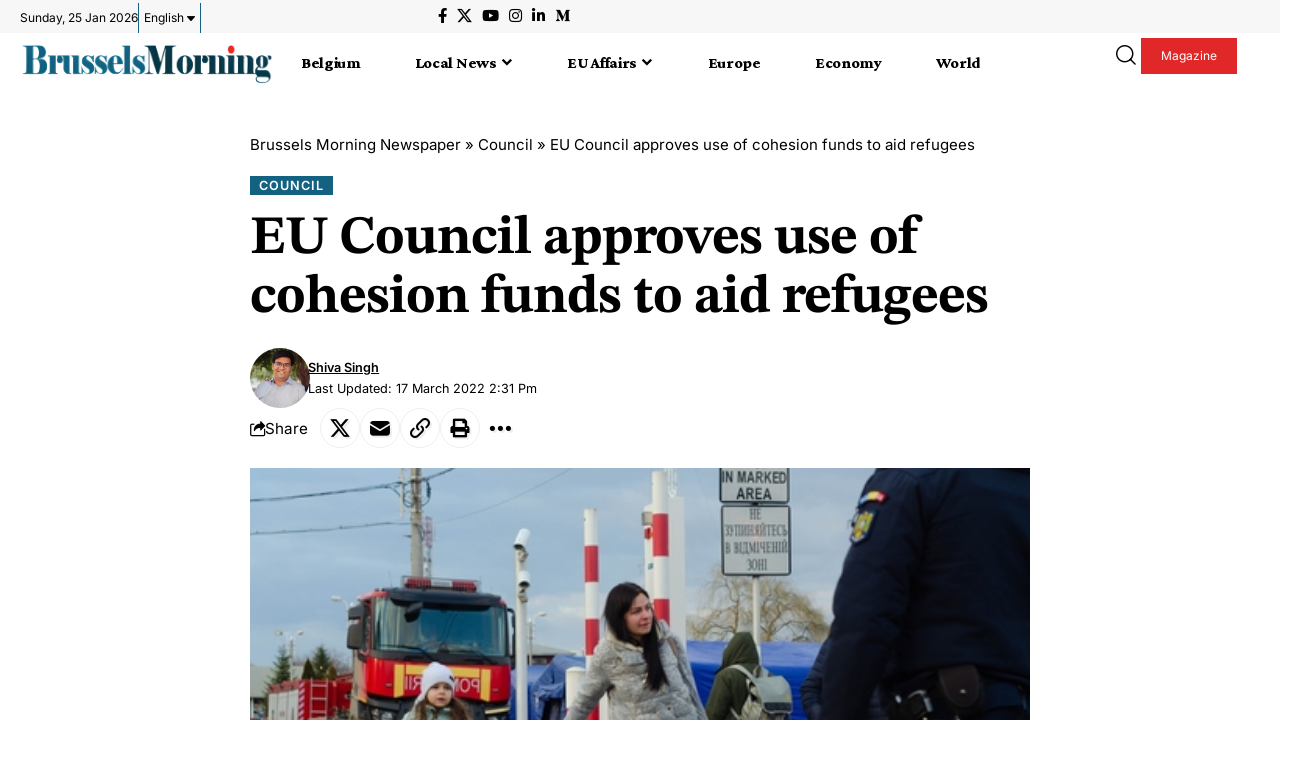

--- FILE ---
content_type: text/html; charset=UTF-8
request_url: https://brusselsmorning.com/eu-council-approves-use-of-cohesion-funds-to-aid-refugees/22692/
body_size: 54469
content:
<!DOCTYPE html>
<html lang="en-GB" prefix="og: https://ogp.me/ns#">
<head><meta charset="UTF-8" /><script>if(navigator.userAgent.match(/MSIE|Internet Explorer/i)||navigator.userAgent.match(/Trident\/7\..*?rv:11/i)){var href=document.location.href;if(!href.match(/[?&]nowprocket/)){if(href.indexOf("?")==-1){if(href.indexOf("#")==-1){document.location.href=href+"?nowprocket=1"}else{document.location.href=href.replace("#","?nowprocket=1#")}}else{if(href.indexOf("#")==-1){document.location.href=href+"&nowprocket=1"}else{document.location.href=href.replace("#","&nowprocket=1#")}}}}</script><script>(()=>{class RocketLazyLoadScripts{constructor(){this.v="2.0.4",this.userEvents=["keydown","keyup","mousedown","mouseup","mousemove","mouseover","mouseout","touchmove","touchstart","touchend","touchcancel","wheel","click","dblclick","input"],this.attributeEvents=["onblur","onclick","oncontextmenu","ondblclick","onfocus","onmousedown","onmouseenter","onmouseleave","onmousemove","onmouseout","onmouseover","onmouseup","onmousewheel","onscroll","onsubmit"]}async t(){this.i(),this.o(),/iP(ad|hone)/.test(navigator.userAgent)&&this.h(),this.u(),this.l(this),this.m(),this.k(this),this.p(this),this._(),await Promise.all([this.R(),this.L()]),this.lastBreath=Date.now(),this.S(this),this.P(),this.D(),this.O(),this.M(),await this.C(this.delayedScripts.normal),await this.C(this.delayedScripts.defer),await this.C(this.delayedScripts.async),await this.T(),await this.F(),await this.j(),await this.A(),window.dispatchEvent(new Event("rocket-allScriptsLoaded")),this.everythingLoaded=!0,this.lastTouchEnd&&await new Promise(t=>setTimeout(t,500-Date.now()+this.lastTouchEnd)),this.I(),this.H(),this.U(),this.W()}i(){this.CSPIssue=sessionStorage.getItem("rocketCSPIssue"),document.addEventListener("securitypolicyviolation",t=>{this.CSPIssue||"script-src-elem"!==t.violatedDirective||"data"!==t.blockedURI||(this.CSPIssue=!0,sessionStorage.setItem("rocketCSPIssue",!0))},{isRocket:!0})}o(){window.addEventListener("pageshow",t=>{this.persisted=t.persisted,this.realWindowLoadedFired=!0},{isRocket:!0}),window.addEventListener("pagehide",()=>{this.onFirstUserAction=null},{isRocket:!0})}h(){let t;function e(e){t=e}window.addEventListener("touchstart",e,{isRocket:!0}),window.addEventListener("touchend",function i(o){o.changedTouches[0]&&t.changedTouches[0]&&Math.abs(o.changedTouches[0].pageX-t.changedTouches[0].pageX)<10&&Math.abs(o.changedTouches[0].pageY-t.changedTouches[0].pageY)<10&&o.timeStamp-t.timeStamp<200&&(window.removeEventListener("touchstart",e,{isRocket:!0}),window.removeEventListener("touchend",i,{isRocket:!0}),"INPUT"===o.target.tagName&&"text"===o.target.type||(o.target.dispatchEvent(new TouchEvent("touchend",{target:o.target,bubbles:!0})),o.target.dispatchEvent(new MouseEvent("mouseover",{target:o.target,bubbles:!0})),o.target.dispatchEvent(new PointerEvent("click",{target:o.target,bubbles:!0,cancelable:!0,detail:1,clientX:o.changedTouches[0].clientX,clientY:o.changedTouches[0].clientY})),event.preventDefault()))},{isRocket:!0})}q(t){this.userActionTriggered||("mousemove"!==t.type||this.firstMousemoveIgnored?"keyup"===t.type||"mouseover"===t.type||"mouseout"===t.type||(this.userActionTriggered=!0,this.onFirstUserAction&&this.onFirstUserAction()):this.firstMousemoveIgnored=!0),"click"===t.type&&t.preventDefault(),t.stopPropagation(),t.stopImmediatePropagation(),"touchstart"===this.lastEvent&&"touchend"===t.type&&(this.lastTouchEnd=Date.now()),"click"===t.type&&(this.lastTouchEnd=0),this.lastEvent=t.type,t.composedPath&&t.composedPath()[0].getRootNode()instanceof ShadowRoot&&(t.rocketTarget=t.composedPath()[0]),this.savedUserEvents.push(t)}u(){this.savedUserEvents=[],this.userEventHandler=this.q.bind(this),this.userEvents.forEach(t=>window.addEventListener(t,this.userEventHandler,{passive:!1,isRocket:!0})),document.addEventListener("visibilitychange",this.userEventHandler,{isRocket:!0})}U(){this.userEvents.forEach(t=>window.removeEventListener(t,this.userEventHandler,{passive:!1,isRocket:!0})),document.removeEventListener("visibilitychange",this.userEventHandler,{isRocket:!0}),this.savedUserEvents.forEach(t=>{(t.rocketTarget||t.target).dispatchEvent(new window[t.constructor.name](t.type,t))})}m(){const t="return false",e=Array.from(this.attributeEvents,t=>"data-rocket-"+t),i="["+this.attributeEvents.join("],[")+"]",o="[data-rocket-"+this.attributeEvents.join("],[data-rocket-")+"]",s=(e,i,o)=>{o&&o!==t&&(e.setAttribute("data-rocket-"+i,o),e["rocket"+i]=new Function("event",o),e.setAttribute(i,t))};new MutationObserver(t=>{for(const n of t)"attributes"===n.type&&(n.attributeName.startsWith("data-rocket-")||this.everythingLoaded?n.attributeName.startsWith("data-rocket-")&&this.everythingLoaded&&this.N(n.target,n.attributeName.substring(12)):s(n.target,n.attributeName,n.target.getAttribute(n.attributeName))),"childList"===n.type&&n.addedNodes.forEach(t=>{if(t.nodeType===Node.ELEMENT_NODE)if(this.everythingLoaded)for(const i of[t,...t.querySelectorAll(o)])for(const t of i.getAttributeNames())e.includes(t)&&this.N(i,t.substring(12));else for(const e of[t,...t.querySelectorAll(i)])for(const t of e.getAttributeNames())this.attributeEvents.includes(t)&&s(e,t,e.getAttribute(t))})}).observe(document,{subtree:!0,childList:!0,attributeFilter:[...this.attributeEvents,...e]})}I(){this.attributeEvents.forEach(t=>{document.querySelectorAll("[data-rocket-"+t+"]").forEach(e=>{this.N(e,t)})})}N(t,e){const i=t.getAttribute("data-rocket-"+e);i&&(t.setAttribute(e,i),t.removeAttribute("data-rocket-"+e))}k(t){Object.defineProperty(HTMLElement.prototype,"onclick",{get(){return this.rocketonclick||null},set(e){this.rocketonclick=e,this.setAttribute(t.everythingLoaded?"onclick":"data-rocket-onclick","this.rocketonclick(event)")}})}S(t){function e(e,i){let o=e[i];e[i]=null,Object.defineProperty(e,i,{get:()=>o,set(s){t.everythingLoaded?o=s:e["rocket"+i]=o=s}})}e(document,"onreadystatechange"),e(window,"onload"),e(window,"onpageshow");try{Object.defineProperty(document,"readyState",{get:()=>t.rocketReadyState,set(e){t.rocketReadyState=e},configurable:!0}),document.readyState="loading"}catch(t){console.log("WPRocket DJE readyState conflict, bypassing")}}l(t){this.originalAddEventListener=EventTarget.prototype.addEventListener,this.originalRemoveEventListener=EventTarget.prototype.removeEventListener,this.savedEventListeners=[],EventTarget.prototype.addEventListener=function(e,i,o){o&&o.isRocket||!t.B(e,this)&&!t.userEvents.includes(e)||t.B(e,this)&&!t.userActionTriggered||e.startsWith("rocket-")||t.everythingLoaded?t.originalAddEventListener.call(this,e,i,o):(t.savedEventListeners.push({target:this,remove:!1,type:e,func:i,options:o}),"mouseenter"!==e&&"mouseleave"!==e||t.originalAddEventListener.call(this,e,t.savedUserEvents.push,o))},EventTarget.prototype.removeEventListener=function(e,i,o){o&&o.isRocket||!t.B(e,this)&&!t.userEvents.includes(e)||t.B(e,this)&&!t.userActionTriggered||e.startsWith("rocket-")||t.everythingLoaded?t.originalRemoveEventListener.call(this,e,i,o):t.savedEventListeners.push({target:this,remove:!0,type:e,func:i,options:o})}}J(t,e){this.savedEventListeners=this.savedEventListeners.filter(i=>{let o=i.type,s=i.target||window;return e!==o||t!==s||(this.B(o,s)&&(i.type="rocket-"+o),this.$(i),!1)})}H(){EventTarget.prototype.addEventListener=this.originalAddEventListener,EventTarget.prototype.removeEventListener=this.originalRemoveEventListener,this.savedEventListeners.forEach(t=>this.$(t))}$(t){t.remove?this.originalRemoveEventListener.call(t.target,t.type,t.func,t.options):this.originalAddEventListener.call(t.target,t.type,t.func,t.options)}p(t){let e;function i(e){return t.everythingLoaded?e:e.split(" ").map(t=>"load"===t||t.startsWith("load.")?"rocket-jquery-load":t).join(" ")}function o(o){function s(e){const s=o.fn[e];o.fn[e]=o.fn.init.prototype[e]=function(){return this[0]===window&&t.userActionTriggered&&("string"==typeof arguments[0]||arguments[0]instanceof String?arguments[0]=i(arguments[0]):"object"==typeof arguments[0]&&Object.keys(arguments[0]).forEach(t=>{const e=arguments[0][t];delete arguments[0][t],arguments[0][i(t)]=e})),s.apply(this,arguments),this}}if(o&&o.fn&&!t.allJQueries.includes(o)){const e={DOMContentLoaded:[],"rocket-DOMContentLoaded":[]};for(const t in e)document.addEventListener(t,()=>{e[t].forEach(t=>t())},{isRocket:!0});o.fn.ready=o.fn.init.prototype.ready=function(i){function s(){parseInt(o.fn.jquery)>2?setTimeout(()=>i.bind(document)(o)):i.bind(document)(o)}return"function"==typeof i&&(t.realDomReadyFired?!t.userActionTriggered||t.fauxDomReadyFired?s():e["rocket-DOMContentLoaded"].push(s):e.DOMContentLoaded.push(s)),o([])},s("on"),s("one"),s("off"),t.allJQueries.push(o)}e=o}t.allJQueries=[],o(window.jQuery),Object.defineProperty(window,"jQuery",{get:()=>e,set(t){o(t)}})}P(){const t=new Map;document.write=document.writeln=function(e){const i=document.currentScript,o=document.createRange(),s=i.parentElement;let n=t.get(i);void 0===n&&(n=i.nextSibling,t.set(i,n));const c=document.createDocumentFragment();o.setStart(c,0),c.appendChild(o.createContextualFragment(e)),s.insertBefore(c,n)}}async R(){return new Promise(t=>{this.userActionTriggered?t():this.onFirstUserAction=t})}async L(){return new Promise(t=>{document.addEventListener("DOMContentLoaded",()=>{this.realDomReadyFired=!0,t()},{isRocket:!0})})}async j(){return this.realWindowLoadedFired?Promise.resolve():new Promise(t=>{window.addEventListener("load",t,{isRocket:!0})})}M(){this.pendingScripts=[];this.scriptsMutationObserver=new MutationObserver(t=>{for(const e of t)e.addedNodes.forEach(t=>{"SCRIPT"!==t.tagName||t.noModule||t.isWPRocket||this.pendingScripts.push({script:t,promise:new Promise(e=>{const i=()=>{const i=this.pendingScripts.findIndex(e=>e.script===t);i>=0&&this.pendingScripts.splice(i,1),e()};t.addEventListener("load",i,{isRocket:!0}),t.addEventListener("error",i,{isRocket:!0}),setTimeout(i,1e3)})})})}),this.scriptsMutationObserver.observe(document,{childList:!0,subtree:!0})}async F(){await this.X(),this.pendingScripts.length?(await this.pendingScripts[0].promise,await this.F()):this.scriptsMutationObserver.disconnect()}D(){this.delayedScripts={normal:[],async:[],defer:[]},document.querySelectorAll("script[type$=rocketlazyloadscript]").forEach(t=>{t.hasAttribute("data-rocket-src")?t.hasAttribute("async")&&!1!==t.async?this.delayedScripts.async.push(t):t.hasAttribute("defer")&&!1!==t.defer||"module"===t.getAttribute("data-rocket-type")?this.delayedScripts.defer.push(t):this.delayedScripts.normal.push(t):this.delayedScripts.normal.push(t)})}async _(){await this.L();let t=[];document.querySelectorAll("script[type$=rocketlazyloadscript][data-rocket-src]").forEach(e=>{let i=e.getAttribute("data-rocket-src");if(i&&!i.startsWith("data:")){i.startsWith("//")&&(i=location.protocol+i);try{const o=new URL(i).origin;o!==location.origin&&t.push({src:o,crossOrigin:e.crossOrigin||"module"===e.getAttribute("data-rocket-type")})}catch(t){}}}),t=[...new Map(t.map(t=>[JSON.stringify(t),t])).values()],this.Y(t,"preconnect")}async G(t){if(await this.K(),!0!==t.noModule||!("noModule"in HTMLScriptElement.prototype))return new Promise(e=>{let i;function o(){(i||t).setAttribute("data-rocket-status","executed"),e()}try{if(navigator.userAgent.includes("Firefox/")||""===navigator.vendor||this.CSPIssue)i=document.createElement("script"),[...t.attributes].forEach(t=>{let e=t.nodeName;"type"!==e&&("data-rocket-type"===e&&(e="type"),"data-rocket-src"===e&&(e="src"),i.setAttribute(e,t.nodeValue))}),t.text&&(i.text=t.text),t.nonce&&(i.nonce=t.nonce),i.hasAttribute("src")?(i.addEventListener("load",o,{isRocket:!0}),i.addEventListener("error",()=>{i.setAttribute("data-rocket-status","failed-network"),e()},{isRocket:!0}),setTimeout(()=>{i.isConnected||e()},1)):(i.text=t.text,o()),i.isWPRocket=!0,t.parentNode.replaceChild(i,t);else{const i=t.getAttribute("data-rocket-type"),s=t.getAttribute("data-rocket-src");i?(t.type=i,t.removeAttribute("data-rocket-type")):t.removeAttribute("type"),t.addEventListener("load",o,{isRocket:!0}),t.addEventListener("error",i=>{this.CSPIssue&&i.target.src.startsWith("data:")?(console.log("WPRocket: CSP fallback activated"),t.removeAttribute("src"),this.G(t).then(e)):(t.setAttribute("data-rocket-status","failed-network"),e())},{isRocket:!0}),s?(t.fetchPriority="high",t.removeAttribute("data-rocket-src"),t.src=s):t.src="data:text/javascript;base64,"+window.btoa(unescape(encodeURIComponent(t.text)))}}catch(i){t.setAttribute("data-rocket-status","failed-transform"),e()}});t.setAttribute("data-rocket-status","skipped")}async C(t){const e=t.shift();return e?(e.isConnected&&await this.G(e),this.C(t)):Promise.resolve()}O(){this.Y([...this.delayedScripts.normal,...this.delayedScripts.defer,...this.delayedScripts.async],"preload")}Y(t,e){this.trash=this.trash||[];let i=!0;var o=document.createDocumentFragment();t.forEach(t=>{const s=t.getAttribute&&t.getAttribute("data-rocket-src")||t.src;if(s&&!s.startsWith("data:")){const n=document.createElement("link");n.href=s,n.rel=e,"preconnect"!==e&&(n.as="script",n.fetchPriority=i?"high":"low"),t.getAttribute&&"module"===t.getAttribute("data-rocket-type")&&(n.crossOrigin=!0),t.crossOrigin&&(n.crossOrigin=t.crossOrigin),t.integrity&&(n.integrity=t.integrity),t.nonce&&(n.nonce=t.nonce),o.appendChild(n),this.trash.push(n),i=!1}}),document.head.appendChild(o)}W(){this.trash.forEach(t=>t.remove())}async T(){try{document.readyState="interactive"}catch(t){}this.fauxDomReadyFired=!0;try{await this.K(),this.J(document,"readystatechange"),document.dispatchEvent(new Event("rocket-readystatechange")),await this.K(),document.rocketonreadystatechange&&document.rocketonreadystatechange(),await this.K(),this.J(document,"DOMContentLoaded"),document.dispatchEvent(new Event("rocket-DOMContentLoaded")),await this.K(),this.J(window,"DOMContentLoaded"),window.dispatchEvent(new Event("rocket-DOMContentLoaded"))}catch(t){console.error(t)}}async A(){try{document.readyState="complete"}catch(t){}try{await this.K(),this.J(document,"readystatechange"),document.dispatchEvent(new Event("rocket-readystatechange")),await this.K(),document.rocketonreadystatechange&&document.rocketonreadystatechange(),await this.K(),this.J(window,"load"),window.dispatchEvent(new Event("rocket-load")),await this.K(),window.rocketonload&&window.rocketonload(),await this.K(),this.allJQueries.forEach(t=>t(window).trigger("rocket-jquery-load")),await this.K(),this.J(window,"pageshow");const t=new Event("rocket-pageshow");t.persisted=this.persisted,window.dispatchEvent(t),await this.K(),window.rocketonpageshow&&window.rocketonpageshow({persisted:this.persisted})}catch(t){console.error(t)}}async K(){Date.now()-this.lastBreath>45&&(await this.X(),this.lastBreath=Date.now())}async X(){return document.hidden?new Promise(t=>setTimeout(t)):new Promise(t=>requestAnimationFrame(t))}B(t,e){return e===document&&"readystatechange"===t||(e===document&&"DOMContentLoaded"===t||(e===window&&"DOMContentLoaded"===t||(e===window&&"load"===t||e===window&&"pageshow"===t)))}static run(){(new RocketLazyLoadScripts).t()}}RocketLazyLoadScripts.run()})();</script>
    
    <meta http-equiv="X-UA-Compatible" content="IE=edge" />
	<meta name="viewport" content="width=device-width, initial-scale=1.0" />
    <link rel="profile" href="https://gmpg.org/xfn/11" />
	
<!-- Author Meta Tags by Molongui Authorship, visit: https://wordpress.org/plugins/molongui-authorship/ -->
<meta name="author" content="Shiva Singh">
<!-- /Molongui Authorship -->


<!-- Open Graph Meta Tags generated by Blog2Social 873 - https://www.blog2social.com -->
<meta property="og:title" content="EU Council approves use of cohesion funds to aid refugees"/>
<meta property="og:description" content="EU Council approves use of cohesion funds for aiding Ukrainian refugees"/>
<meta property="og:url" content="/eu-council-approves-use-of-cohesion-funds-to-aid-refugees/22692/"/>
<meta property="og:image:alt" content="Siret,Border,,Romania,-,February,26,,2022:,Ukrainian,Refugees,Stock"/>
<meta property="og:image" content="https://brusselsmorning.com/wp-content/uploads/2022/03/shutterstock_2129997068.jpg"/>
<meta property="og:image:width" content="500" />
<meta property="og:image:height" content="331" />
<meta property="og:image:type" content="image/jpeg" />
<meta property="og:type" content="article"/>
<meta property="og:article:published_time" content="2022-03-17 14:31:18"/>
<meta property="og:article:modified_time" content="2022-03-17 14:31:18"/>
<meta property="og:article:tag" content="aid refugees"/>
<meta property="og:article:tag" content="European Council (LAH)"/>
<!-- Open Graph Meta Tags generated by Blog2Social 873 - https://www.blog2social.com -->

<!-- Twitter Card generated by Blog2Social 873 - https://www.blog2social.com -->
<meta name="twitter:card" content="summary">
<meta name="twitter:title" content="EU Council approves use of cohesion funds to aid refugees"/>
<meta name="twitter:description" content="EU Council approves use of cohesion funds for aiding Ukrainian refugees"/>
<meta name="twitter:image" content="https://brusselsmorning.com/wp-content/uploads/2022/03/shutterstock_2129997068.jpg"/>
<meta name="twitter:image:alt" content="Siret,Border,,Romania,-,February,26,,2022:,Ukrainian,Refugees,Stock"/>
<!-- Twitter Card generated by Blog2Social 873 - https://www.blog2social.com -->
<meta name="author" content="Shiva Singh"/>

<!-- Search Engine Optimization by Rank Math PRO - https://rankmath.com/ -->
<title>EU Council approves use of cohesion funds to aid refugees - Brussels Morning Newspaper</title>
<link data-rocket-prefetch href="https://fonts.googleapis.com" rel="dns-prefetch">
<link data-rocket-preload as="style" href="https://fonts.googleapis.com/css?family=Crimson%20Pro%3A900%2C400%2C700%2C900italic%2C800%7CInter%3A600%2C400%2C700%7CAbril%20FatFace%3A400%2C400i%2C700%2C700i%7CAlegreya%3A400%2C400i%2C700%2C700i%7CAlegreya%20Sans%3A400%2C400i%2C700%2C700i%7CAmatic%20SC%3A400%2C400i%2C700%2C700i%7CAnonymous%20Pro%3A400%2C400i%2C700%2C700i%7CArchitects%20Daughter%3A400%2C400i%2C700%2C700i%7CArchivo%3A400%2C400i%2C700%2C700i%7CArchivo%20Narrow%3A400%2C400i%2C700%2C700i%7CAsap%3A400%2C400i%2C700%2C700i%7CBarlow%3A400%2C400i%2C700%2C700i%7CBioRhyme%3A400%2C400i%2C700%2C700i%7CBonbon%3A400%2C400i%2C700%2C700i%7CCabin%3A400%2C400i%2C700%2C700i%7CCairo%3A400%2C400i%2C700%2C700i%7CCardo%3A400%2C400i%2C700%2C700i%7CChivo%3A400%2C400i%2C700%2C700i%7CConcert%20One%3A400%2C400i%2C700%2C700i%7CCormorant%3A400%2C400i%2C700%2C700i%7CCrimson%20Text%3A400%2C400i%2C700%2C700i%7CEczar%3A400%2C400i%2C700%2C700i%7CExo%202%3A400%2C400i%2C700%2C700i%7CFira%20Sans%3A400%2C400i%2C700%2C700i%7CFjalla%20One%3A400%2C400i%2C700%2C700i%7CFrank%20Ruhl%20Libre%3A400%2C400i%2C700%2C700i%7CGreat%20Vibes%3A400%2C400i%2C700%2C700i%7CHeebo%3A400%2C400i%2C700%2C700i%7CIBM%20Plex%3A400%2C400i%2C700%2C700i%7CInconsolata%3A400%2C400i%2C700%2C700i%7CIndie%20Flower%3A400%2C400i%2C700%2C700i%7CInknut%20Antiqua%3A400%2C400i%2C700%2C700i%7CInter%3A400%2C400i%2C700%2C700i%7CKarla%3A400%2C400i%2C700%2C700i%7CLibre%20Baskerville%3A400%2C400i%2C700%2C700i%7CLibre%20Franklin%3A400%2C400i%2C700%2C700i%7CMontserrat%3A400%2C400i%2C700%2C700i%7CNeuton%3A400%2C400i%2C700%2C700i%7CNotable%3A400%2C400i%2C700%2C700i%7CNothing%20You%20Could%20Do%3A400%2C400i%2C700%2C700i%7CNoto%20Sans%3A400%2C400i%2C700%2C700i%7CNunito%3A400%2C400i%2C700%2C700i%7COld%20Standard%20TT%3A400%2C400i%2C700%2C700i%7COxygen%3A400%2C400i%2C700%2C700i%7CPacifico%3A400%2C400i%2C700%2C700i%7CPoppins%3A400%2C400i%2C700%2C700i%7CProza%20Libre%3A400%2C400i%2C700%2C700i%7CPT%20Sans%3A400%2C400i%2C700%2C700i%7CPT%20Serif%3A400%2C400i%2C700%2C700i%7CRakkas%3A400%2C400i%2C700%2C700i%7CReenie%20Beanie%3A400%2C400i%2C700%2C700i%7CRoboto%20Slab%3A400%2C400i%2C700%2C700i%7CRopa%20Sans%3A400%2C400i%2C700%2C700i%7CRubik%3A400%2C400i%2C700%2C700i%7CShadows%20Into%20Light%3A400%2C400i%2C700%2C700i%7CSpace%20Mono%3A400%2C400i%2C700%2C700i%7CSpectral%3A400%2C400i%2C700%2C700i%7CSue%20Ellen%20Francisco%3A400%2C400i%2C700%2C700i%7CTitillium%20Web%3A400%2C400i%2C700%2C700i%7CUbuntu%3A400%2C400i%2C700%2C700i%7CVarela%3A400%2C400i%2C700%2C700i%7CVollkorn%3A400%2C400i%2C700%2C700i%7CWork%20Sans%3A400%2C400i%2C700%2C700i%7CYatra%20One%3A400%2C400i%2C700%2C700i&#038;display=swap" rel="preload">
<link href="https://fonts.googleapis.com/css?family=Crimson%20Pro%3A900%2C400%2C700%2C900italic%2C800%7CInter%3A600%2C400%2C700%7CAbril%20FatFace%3A400%2C400i%2C700%2C700i%7CAlegreya%3A400%2C400i%2C700%2C700i%7CAlegreya%20Sans%3A400%2C400i%2C700%2C700i%7CAmatic%20SC%3A400%2C400i%2C700%2C700i%7CAnonymous%20Pro%3A400%2C400i%2C700%2C700i%7CArchitects%20Daughter%3A400%2C400i%2C700%2C700i%7CArchivo%3A400%2C400i%2C700%2C700i%7CArchivo%20Narrow%3A400%2C400i%2C700%2C700i%7CAsap%3A400%2C400i%2C700%2C700i%7CBarlow%3A400%2C400i%2C700%2C700i%7CBioRhyme%3A400%2C400i%2C700%2C700i%7CBonbon%3A400%2C400i%2C700%2C700i%7CCabin%3A400%2C400i%2C700%2C700i%7CCairo%3A400%2C400i%2C700%2C700i%7CCardo%3A400%2C400i%2C700%2C700i%7CChivo%3A400%2C400i%2C700%2C700i%7CConcert%20One%3A400%2C400i%2C700%2C700i%7CCormorant%3A400%2C400i%2C700%2C700i%7CCrimson%20Text%3A400%2C400i%2C700%2C700i%7CEczar%3A400%2C400i%2C700%2C700i%7CExo%202%3A400%2C400i%2C700%2C700i%7CFira%20Sans%3A400%2C400i%2C700%2C700i%7CFjalla%20One%3A400%2C400i%2C700%2C700i%7CFrank%20Ruhl%20Libre%3A400%2C400i%2C700%2C700i%7CGreat%20Vibes%3A400%2C400i%2C700%2C700i%7CHeebo%3A400%2C400i%2C700%2C700i%7CIBM%20Plex%3A400%2C400i%2C700%2C700i%7CInconsolata%3A400%2C400i%2C700%2C700i%7CIndie%20Flower%3A400%2C400i%2C700%2C700i%7CInknut%20Antiqua%3A400%2C400i%2C700%2C700i%7CInter%3A400%2C400i%2C700%2C700i%7CKarla%3A400%2C400i%2C700%2C700i%7CLibre%20Baskerville%3A400%2C400i%2C700%2C700i%7CLibre%20Franklin%3A400%2C400i%2C700%2C700i%7CMontserrat%3A400%2C400i%2C700%2C700i%7CNeuton%3A400%2C400i%2C700%2C700i%7CNotable%3A400%2C400i%2C700%2C700i%7CNothing%20You%20Could%20Do%3A400%2C400i%2C700%2C700i%7CNoto%20Sans%3A400%2C400i%2C700%2C700i%7CNunito%3A400%2C400i%2C700%2C700i%7COld%20Standard%20TT%3A400%2C400i%2C700%2C700i%7COxygen%3A400%2C400i%2C700%2C700i%7CPacifico%3A400%2C400i%2C700%2C700i%7CPoppins%3A400%2C400i%2C700%2C700i%7CProza%20Libre%3A400%2C400i%2C700%2C700i%7CPT%20Sans%3A400%2C400i%2C700%2C700i%7CPT%20Serif%3A400%2C400i%2C700%2C700i%7CRakkas%3A400%2C400i%2C700%2C700i%7CReenie%20Beanie%3A400%2C400i%2C700%2C700i%7CRoboto%20Slab%3A400%2C400i%2C700%2C700i%7CRopa%20Sans%3A400%2C400i%2C700%2C700i%7CRubik%3A400%2C400i%2C700%2C700i%7CShadows%20Into%20Light%3A400%2C400i%2C700%2C700i%7CSpace%20Mono%3A400%2C400i%2C700%2C700i%7CSpectral%3A400%2C400i%2C700%2C700i%7CSue%20Ellen%20Francisco%3A400%2C400i%2C700%2C700i%7CTitillium%20Web%3A400%2C400i%2C700%2C700i%7CUbuntu%3A400%2C400i%2C700%2C700i%7CVarela%3A400%2C400i%2C700%2C700i%7CVollkorn%3A400%2C400i%2C700%2C700i%7CWork%20Sans%3A400%2C400i%2C700%2C700i%7CYatra%20One%3A400%2C400i%2C700%2C700i&#038;display=swap" media="print" onload="this.media=&#039;all&#039;" rel="stylesheet">
<noscript data-wpr-hosted-gf-parameters=""><link rel="stylesheet" href="https://fonts.googleapis.com/css?family=Crimson%20Pro%3A900%2C400%2C700%2C900italic%2C800%7CInter%3A600%2C400%2C700%7CAbril%20FatFace%3A400%2C400i%2C700%2C700i%7CAlegreya%3A400%2C400i%2C700%2C700i%7CAlegreya%20Sans%3A400%2C400i%2C700%2C700i%7CAmatic%20SC%3A400%2C400i%2C700%2C700i%7CAnonymous%20Pro%3A400%2C400i%2C700%2C700i%7CArchitects%20Daughter%3A400%2C400i%2C700%2C700i%7CArchivo%3A400%2C400i%2C700%2C700i%7CArchivo%20Narrow%3A400%2C400i%2C700%2C700i%7CAsap%3A400%2C400i%2C700%2C700i%7CBarlow%3A400%2C400i%2C700%2C700i%7CBioRhyme%3A400%2C400i%2C700%2C700i%7CBonbon%3A400%2C400i%2C700%2C700i%7CCabin%3A400%2C400i%2C700%2C700i%7CCairo%3A400%2C400i%2C700%2C700i%7CCardo%3A400%2C400i%2C700%2C700i%7CChivo%3A400%2C400i%2C700%2C700i%7CConcert%20One%3A400%2C400i%2C700%2C700i%7CCormorant%3A400%2C400i%2C700%2C700i%7CCrimson%20Text%3A400%2C400i%2C700%2C700i%7CEczar%3A400%2C400i%2C700%2C700i%7CExo%202%3A400%2C400i%2C700%2C700i%7CFira%20Sans%3A400%2C400i%2C700%2C700i%7CFjalla%20One%3A400%2C400i%2C700%2C700i%7CFrank%20Ruhl%20Libre%3A400%2C400i%2C700%2C700i%7CGreat%20Vibes%3A400%2C400i%2C700%2C700i%7CHeebo%3A400%2C400i%2C700%2C700i%7CIBM%20Plex%3A400%2C400i%2C700%2C700i%7CInconsolata%3A400%2C400i%2C700%2C700i%7CIndie%20Flower%3A400%2C400i%2C700%2C700i%7CInknut%20Antiqua%3A400%2C400i%2C700%2C700i%7CInter%3A400%2C400i%2C700%2C700i%7CKarla%3A400%2C400i%2C700%2C700i%7CLibre%20Baskerville%3A400%2C400i%2C700%2C700i%7CLibre%20Franklin%3A400%2C400i%2C700%2C700i%7CMontserrat%3A400%2C400i%2C700%2C700i%7CNeuton%3A400%2C400i%2C700%2C700i%7CNotable%3A400%2C400i%2C700%2C700i%7CNothing%20You%20Could%20Do%3A400%2C400i%2C700%2C700i%7CNoto%20Sans%3A400%2C400i%2C700%2C700i%7CNunito%3A400%2C400i%2C700%2C700i%7COld%20Standard%20TT%3A400%2C400i%2C700%2C700i%7COxygen%3A400%2C400i%2C700%2C700i%7CPacifico%3A400%2C400i%2C700%2C700i%7CPoppins%3A400%2C400i%2C700%2C700i%7CProza%20Libre%3A400%2C400i%2C700%2C700i%7CPT%20Sans%3A400%2C400i%2C700%2C700i%7CPT%20Serif%3A400%2C400i%2C700%2C700i%7CRakkas%3A400%2C400i%2C700%2C700i%7CReenie%20Beanie%3A400%2C400i%2C700%2C700i%7CRoboto%20Slab%3A400%2C400i%2C700%2C700i%7CRopa%20Sans%3A400%2C400i%2C700%2C700i%7CRubik%3A400%2C400i%2C700%2C700i%7CShadows%20Into%20Light%3A400%2C400i%2C700%2C700i%7CSpace%20Mono%3A400%2C400i%2C700%2C700i%7CSpectral%3A400%2C400i%2C700%2C700i%7CSue%20Ellen%20Francisco%3A400%2C400i%2C700%2C700i%7CTitillium%20Web%3A400%2C400i%2C700%2C700i%7CUbuntu%3A400%2C400i%2C700%2C700i%7CVarela%3A400%2C400i%2C700%2C700i%7CVollkorn%3A400%2C400i%2C700%2C700i%7CWork%20Sans%3A400%2C400i%2C700%2C700i%7CYatra%20One%3A400%2C400i%2C700%2C700i&#038;display=swap"></noscript><link rel="preload" data-rocket-preload as="image" href="https://brusselsmorning.com/wp-content/uploads/2022/03/shutterstock_2129997068.jpg" fetchpriority="high">
<meta name="description" content="EU Council approves use of cohesion funds for aiding Ukrainian refugees"/>
<meta name="robots" content="follow, index, max-snippet:-1, max-video-preview:-1, max-image-preview:large"/>
<link rel="preconnect" href="https://fonts.gstatic.com" crossorigin><noscript></noscript><link rel="canonical" href="https://brusselsmorning.com/eu-council-approves-use-of-cohesion-funds-to-aid-refugees/22692/" />
<meta property="og:locale" content="en_GB" />
<meta property="og:type" content="article" />
<meta property="og:title" content="EU Council approves use of cohesion funds to aid refugees - Brussels Morning Newspaper" />
<meta property="og:description" content="EU Council approves use of cohesion funds for aiding Ukrainian refugees" />
<meta property="og:url" content="https://brusselsmorning.com/eu-council-approves-use-of-cohesion-funds-to-aid-refugees/22692/" />
<meta property="og:site_name" content="Brussels Morning" />
<meta property="article:publisher" content="https://www.facebook.com/BrusselsMorningNewspaper/" />
<meta property="article:tag" content="aid refugees" />
<meta property="article:tag" content="European Council (LAH)" />
<meta property="article:section" content="Council" />
<meta property="og:image" content="https://brusselsmorning.com/wp-content/uploads/2022/03/shutterstock_2129997068.jpg" />
<meta property="og:image:secure_url" content="https://brusselsmorning.com/wp-content/uploads/2022/03/shutterstock_2129997068.jpg" />
<meta property="og:image:width" content="500" />
<meta property="og:image:height" content="331" />
<meta property="og:image:alt" content="Siret,Border,,Romania,-,February,26,,2022:,Ukrainian,Refugees,Stock" />
<meta property="og:image:type" content="image/jpeg" />
<meta property="article:published_time" content="2022-03-17T14:31:18+01:00" />
<meta name="twitter:card" content="summary_large_image" />
<meta name="twitter:title" content="EU Council approves use of cohesion funds to aid refugees - Brussels Morning Newspaper" />
<meta name="twitter:description" content="EU Council approves use of cohesion funds for aiding Ukrainian refugees" />
<meta name="twitter:site" content="@MorningBrussels" />
<meta name="twitter:creator" content="@MorningBrussels" />
<meta name="twitter:image" content="https://brusselsmorning.com/wp-content/uploads/2022/03/shutterstock_2129997068.jpg" />
<meta name="twitter:label1" content="Written by" />
<meta name="twitter:data1" content="Shiva Singh" />
<meta name="twitter:label2" content="Time to read" />
<meta name="twitter:data2" content="1 minute" />
<script type="application/ld+json" class="rank-math-schema-pro">{"@context":"https://schema.org","@graph":[{"articleSection":"Council","headline":"EU Council approves use of cohesion funds to aid refugees - Brussels Morning Newspaper","description":"EU Council approves use of cohesion funds for aiding Ukrainian refugees","@type":"NewsArticle","author":{"@type":"Person","name":"Shiva Singh"},"datePublished":"2022-03-17T14:31:18+01:00","dateModified":"2022-03-17T14:31:18+01:00","image":{"@type":"ImageObject","url":"https://brusselsmorning.com/wp-content/uploads/2022/03/shutterstock_2129997068.jpg"},"copyrightYear":"2022","name":"EU Council approves use of cohesion funds to aid refugees - Brussels Morning Newspaper","mainEntityOfPage":{"@id":"https://brusselsmorning.com/eu-council-approves-use-of-cohesion-funds-to-aid-refugees/22692/#webpage"}},{"@type":"Place","@id":"https://brusselsmorning.com/#place","address":{"@type":"PostalAddress","streetAddress":"Brussels Morning Newspaper LTD, Rue Froissart 95, 1040 Bruxelles, Belgium","addressLocality":"Bruxelles","addressRegion":"Brussels-Capital Region","postalCode":"1040","addressCountry":"BE"}},{"@type":["NewsMediaOrganization","Organization"],"@id":"https://brusselsmorning.com/#organization","name":"Brussels Morning Newspaper","url":"https://brusselsmorning.com","sameAs":["https://www.facebook.com/BrusselsMorningNewspaper/","https://twitter.com/MorningBrussels"],"email":"info@brusselsmorning.com","address":{"@type":"PostalAddress","streetAddress":"Brussels Morning Newspaper LTD, Rue Froissart 95, 1040 Bruxelles, Belgium","addressLocality":"Bruxelles","addressRegion":"Brussels-Capital Region","postalCode":"1040","addressCountry":"BE"},"logo":{"@type":"ImageObject","@id":"https://brusselsmorning.com/#logo","url":"https://brusselsmorning.com/wp-content/uploads/2020/07/LogoBM2.png","contentUrl":"https://brusselsmorning.com/wp-content/uploads/2020/07/LogoBM2.png","caption":"Brussels Morning","inLanguage":"en-GB","width":"517","height":"94"},"description":"The Brussels Morning Newspaper is a daily online newspaper based in Belgium. BM publishes unique and independent coverage on international and European affairs. With a Europe-wide perspective, BM covers policies and politics of the EU, significant Member State developments, and looks at the international agenda with a European perspective.","legalName":"Ms Vera Goeminne","location":{"@id":"https://brusselsmorning.com/#place"}},{"@type":"WebSite","@id":"https://brusselsmorning.com/#website","url":"https://brusselsmorning.com","name":"Brussels Morning","alternateName":"Brussels Morning Newspaper","publisher":{"@id":"https://brusselsmorning.com/#organization"},"inLanguage":"en-GB"},{"@type":"ImageObject","@id":"https://brusselsmorning.com/wp-content/uploads/2022/03/shutterstock_2129997068.jpg","url":"https://brusselsmorning.com/wp-content/uploads/2022/03/shutterstock_2129997068.jpg","width":"500","height":"331","caption":"Siret,Border,,Romania,-,February,26,,2022:,Ukrainian,Refugees,Stock","inLanguage":"en-GB"},{"@type":"BreadcrumbList","@id":"https://brusselsmorning.com/eu-council-approves-use-of-cohesion-funds-to-aid-refugees/22692/#breadcrumb","itemListElement":[{"@type":"ListItem","position":"1","item":{"@id":"https://brusselsmorning.com","name":"Brussels Morning Newspaper"}},{"@type":"ListItem","position":"2","item":{"@id":"https://brusselsmorning.com/eu-institutions/council/","name":"Council"}},{"@type":"ListItem","position":"3","item":{"@id":"https://brusselsmorning.com/eu-council-approves-use-of-cohesion-funds-to-aid-refugees/22692/","name":"EU Council approves use of cohesion funds to aid refugees"}}]},{"@type":"WebPage","@id":"https://brusselsmorning.com/eu-council-approves-use-of-cohesion-funds-to-aid-refugees/22692/#webpage","url":"https://brusselsmorning.com/eu-council-approves-use-of-cohesion-funds-to-aid-refugees/22692/","name":"EU Council approves use of cohesion funds to aid refugees - Brussels Morning Newspaper","datePublished":"2022-03-17T14:31:18+01:00","dateModified":"2022-03-17T14:31:18+01:00","isPartOf":{"@id":"https://brusselsmorning.com/#website"},"primaryImageOfPage":{"@id":"https://brusselsmorning.com/wp-content/uploads/2022/03/shutterstock_2129997068.jpg"},"inLanguage":"en-GB","breadcrumb":{"@id":"https://brusselsmorning.com/eu-council-approves-use-of-cohesion-funds-to-aid-refugees/22692/#breadcrumb"}},{"@type":"Person","@id":"https://brusselsmorning.com/author/shiva-singh/","name":"Shiva Singh","url":"https://brusselsmorning.com/author/shiva-singh/","image":{"@type":"ImageObject","@id":"https://brusselsmorning.com/wp-content/uploads/2021/08/WhatsApp-Image-2021-08-19-at-18.18.50-1.jpeg","url":"https://brusselsmorning.com/wp-content/uploads/2021/08/WhatsApp-Image-2021-08-19-at-18.18.50-1.jpeg","caption":"Shiva Singh","inLanguage":"en-GB"},"worksFor":{"@id":"https://brusselsmorning.com/#organization"}},{"@type":"NewsArticle","headline":"EU Council approves use of cohesion funds to aid refugees - Brussels Morning Newspaper","datePublished":"2022-03-17T14:31:18+01:00","dateModified":"2022-03-17T14:31:18+01:00","articleSection":"Council","author":{"@id":"https://brusselsmorning.com/author/shiva-singh/","name":"Shiva Singh"},"publisher":{"@id":"https://brusselsmorning.com/#organization"},"description":"EU Council approves use of cohesion funds for aiding Ukrainian refugees","copyrightYear":"2022","copyrightHolder":{"@id":"https://brusselsmorning.com/#organization"},"name":"EU Council approves use of cohesion funds to aid refugees - Brussels Morning Newspaper","@id":"https://brusselsmorning.com/eu-council-approves-use-of-cohesion-funds-to-aid-refugees/22692/#richSnippet","isPartOf":{"@id":"https://brusselsmorning.com/eu-council-approves-use-of-cohesion-funds-to-aid-refugees/22692/#webpage"},"image":{"@id":"https://brusselsmorning.com/wp-content/uploads/2022/03/shutterstock_2129997068.jpg"},"inLanguage":"en-GB","mainEntityOfPage":{"@id":"https://brusselsmorning.com/eu-council-approves-use-of-cohesion-funds-to-aid-refugees/22692/#webpage"}}]}</script>
<!-- /Rank Math WordPress SEO plugin -->

<link href='https://fonts.gstatic.com' crossorigin rel='preconnect' />
<link rel="alternate" type="application/rss+xml" title="Brussels Morning Newspaper &raquo; Feed" href="https://brusselsmorning.com/feed/" />
<link rel="alternate" type="application/rss+xml" title="Brussels Morning Newspaper &raquo; Comments Feed" href="https://brusselsmorning.com/comments/feed/" />
<link rel="alternate" title="oEmbed (JSON)" type="application/json+oembed" href="https://brusselsmorning.com/wp-json/oembed/1.0/embed?url=https%3A%2F%2Fbrusselsmorning.com%2Feu-council-approves-use-of-cohesion-funds-to-aid-refugees%2F22692%2F" />
<link rel="alternate" title="oEmbed (XML)" type="text/xml+oembed" href="https://brusselsmorning.com/wp-json/oembed/1.0/embed?url=https%3A%2F%2Fbrusselsmorning.com%2Feu-council-approves-use-of-cohesion-funds-to-aid-refugees%2F22692%2F&#038;format=xml" />
<script type="application/ld+json">{
    "@context": "https://schema.org",
    "@type": "Organization",
    "legalName": "Brussels Morning Newspaper",
    "url": "https://brusselsmorning.com/",
    "logo": "https://brusselsmorning.com/wp-content/uploads/2020/10/LogoBM1.png",
    "sameAs": [
        "https://www.facebook.com/BrusselsMorningNewspaper",
        "https://x.com/BrusselsMorning",
        "https://www.youtube.com/@brusselsmorning8817",
        "https://www.instagram.com/brusselsmorningnewspaper/",
        "https://www.linkedin.com/company/brussels-morning-newspaper/",
        "https://brusselsmorning.medium.com/"
    ]
}</script>
<style id='wp-img-auto-sizes-contain-inline-css'>
img:is([sizes=auto i],[sizes^="auto," i]){contain-intrinsic-size:3000px 1500px}
/*# sourceURL=wp-img-auto-sizes-contain-inline-css */
</style>
<link data-minify="1" rel='stylesheet' id='bdt-uikit-css' href='https://brusselsmorning.com/wp-content/cache/min/1/wp-content/plugins/bdthemes-element-pack/assets/css/bdt-uikit.css?ver=1768842755' media='all' />
<link data-minify="1" rel='stylesheet' id='ep-helper-css' href='https://brusselsmorning.com/wp-content/cache/min/1/wp-content/plugins/bdthemes-element-pack/assets/css/ep-helper.css?ver=1768842755' media='all' />
<style id='wp-emoji-styles-inline-css'>

	img.wp-smiley, img.emoji {
		display: inline !important;
		border: none !important;
		box-shadow: none !important;
		height: 1em !important;
		width: 1em !important;
		margin: 0 0.07em !important;
		vertical-align: -0.1em !important;
		background: none !important;
		padding: 0 !important;
	}
/*# sourceURL=wp-emoji-styles-inline-css */
</style>
<link rel='stylesheet' id='wp-block-library-css' href='https://brusselsmorning.com/wp-includes/css/dist/block-library/style.min.css?ver=19f974badb2cf09ae3c5a181e7da52ba' media='all' />
<style id='classic-theme-styles-inline-css'>
/*! This file is auto-generated */
.wp-block-button__link{color:#fff;background-color:#32373c;border-radius:9999px;box-shadow:none;text-decoration:none;padding:calc(.667em + 2px) calc(1.333em + 2px);font-size:1.125em}.wp-block-file__button{background:#32373c;color:#fff;text-decoration:none}
/*# sourceURL=/wp-includes/css/classic-themes.min.css */
</style>
<link data-minify="1" rel='stylesheet' id='jet-engine-frontend-css' href='https://brusselsmorning.com/wp-content/cache/min/1/wp-content/plugins/jet-engine/assets/css/frontend.css?ver=1768842755' media='all' />
<link data-minify="1" rel='stylesheet' id='foxiz-elements-css' href='https://brusselsmorning.com/wp-content/cache/min/1/wp-content/plugins/foxiz-core/lib/foxiz-elements/public/style.css?ver=1768842755' media='all' />
<style id='global-styles-inline-css'>
:root{--wp--preset--aspect-ratio--square: 1;--wp--preset--aspect-ratio--4-3: 4/3;--wp--preset--aspect-ratio--3-4: 3/4;--wp--preset--aspect-ratio--3-2: 3/2;--wp--preset--aspect-ratio--2-3: 2/3;--wp--preset--aspect-ratio--16-9: 16/9;--wp--preset--aspect-ratio--9-16: 9/16;--wp--preset--color--black: #000000;--wp--preset--color--cyan-bluish-gray: #abb8c3;--wp--preset--color--white: #ffffff;--wp--preset--color--pale-pink: #f78da7;--wp--preset--color--vivid-red: #cf2e2e;--wp--preset--color--luminous-vivid-orange: #ff6900;--wp--preset--color--luminous-vivid-amber: #fcb900;--wp--preset--color--light-green-cyan: #7bdcb5;--wp--preset--color--vivid-green-cyan: #00d084;--wp--preset--color--pale-cyan-blue: #8ed1fc;--wp--preset--color--vivid-cyan-blue: #0693e3;--wp--preset--color--vivid-purple: #9b51e0;--wp--preset--gradient--vivid-cyan-blue-to-vivid-purple: linear-gradient(135deg,rgb(6,147,227) 0%,rgb(155,81,224) 100%);--wp--preset--gradient--light-green-cyan-to-vivid-green-cyan: linear-gradient(135deg,rgb(122,220,180) 0%,rgb(0,208,130) 100%);--wp--preset--gradient--luminous-vivid-amber-to-luminous-vivid-orange: linear-gradient(135deg,rgb(252,185,0) 0%,rgb(255,105,0) 100%);--wp--preset--gradient--luminous-vivid-orange-to-vivid-red: linear-gradient(135deg,rgb(255,105,0) 0%,rgb(207,46,46) 100%);--wp--preset--gradient--very-light-gray-to-cyan-bluish-gray: linear-gradient(135deg,rgb(238,238,238) 0%,rgb(169,184,195) 100%);--wp--preset--gradient--cool-to-warm-spectrum: linear-gradient(135deg,rgb(74,234,220) 0%,rgb(151,120,209) 20%,rgb(207,42,186) 40%,rgb(238,44,130) 60%,rgb(251,105,98) 80%,rgb(254,248,76) 100%);--wp--preset--gradient--blush-light-purple: linear-gradient(135deg,rgb(255,206,236) 0%,rgb(152,150,240) 100%);--wp--preset--gradient--blush-bordeaux: linear-gradient(135deg,rgb(254,205,165) 0%,rgb(254,45,45) 50%,rgb(107,0,62) 100%);--wp--preset--gradient--luminous-dusk: linear-gradient(135deg,rgb(255,203,112) 0%,rgb(199,81,192) 50%,rgb(65,88,208) 100%);--wp--preset--gradient--pale-ocean: linear-gradient(135deg,rgb(255,245,203) 0%,rgb(182,227,212) 50%,rgb(51,167,181) 100%);--wp--preset--gradient--electric-grass: linear-gradient(135deg,rgb(202,248,128) 0%,rgb(113,206,126) 100%);--wp--preset--gradient--midnight: linear-gradient(135deg,rgb(2,3,129) 0%,rgb(40,116,252) 100%);--wp--preset--font-size--small: 13px;--wp--preset--font-size--medium: 20px;--wp--preset--font-size--large: 36px;--wp--preset--font-size--x-large: 42px;--wp--preset--spacing--20: 0.44rem;--wp--preset--spacing--30: 0.67rem;--wp--preset--spacing--40: 1rem;--wp--preset--spacing--50: 1.5rem;--wp--preset--spacing--60: 2.25rem;--wp--preset--spacing--70: 3.38rem;--wp--preset--spacing--80: 5.06rem;--wp--preset--shadow--natural: 6px 6px 9px rgba(0, 0, 0, 0.2);--wp--preset--shadow--deep: 12px 12px 50px rgba(0, 0, 0, 0.4);--wp--preset--shadow--sharp: 6px 6px 0px rgba(0, 0, 0, 0.2);--wp--preset--shadow--outlined: 6px 6px 0px -3px rgb(255, 255, 255), 6px 6px rgb(0, 0, 0);--wp--preset--shadow--crisp: 6px 6px 0px rgb(0, 0, 0);}:where(.is-layout-flex){gap: 0.5em;}:where(.is-layout-grid){gap: 0.5em;}body .is-layout-flex{display: flex;}.is-layout-flex{flex-wrap: wrap;align-items: center;}.is-layout-flex > :is(*, div){margin: 0;}body .is-layout-grid{display: grid;}.is-layout-grid > :is(*, div){margin: 0;}:where(.wp-block-columns.is-layout-flex){gap: 2em;}:where(.wp-block-columns.is-layout-grid){gap: 2em;}:where(.wp-block-post-template.is-layout-flex){gap: 1.25em;}:where(.wp-block-post-template.is-layout-grid){gap: 1.25em;}.has-black-color{color: var(--wp--preset--color--black) !important;}.has-cyan-bluish-gray-color{color: var(--wp--preset--color--cyan-bluish-gray) !important;}.has-white-color{color: var(--wp--preset--color--white) !important;}.has-pale-pink-color{color: var(--wp--preset--color--pale-pink) !important;}.has-vivid-red-color{color: var(--wp--preset--color--vivid-red) !important;}.has-luminous-vivid-orange-color{color: var(--wp--preset--color--luminous-vivid-orange) !important;}.has-luminous-vivid-amber-color{color: var(--wp--preset--color--luminous-vivid-amber) !important;}.has-light-green-cyan-color{color: var(--wp--preset--color--light-green-cyan) !important;}.has-vivid-green-cyan-color{color: var(--wp--preset--color--vivid-green-cyan) !important;}.has-pale-cyan-blue-color{color: var(--wp--preset--color--pale-cyan-blue) !important;}.has-vivid-cyan-blue-color{color: var(--wp--preset--color--vivid-cyan-blue) !important;}.has-vivid-purple-color{color: var(--wp--preset--color--vivid-purple) !important;}.has-black-background-color{background-color: var(--wp--preset--color--black) !important;}.has-cyan-bluish-gray-background-color{background-color: var(--wp--preset--color--cyan-bluish-gray) !important;}.has-white-background-color{background-color: var(--wp--preset--color--white) !important;}.has-pale-pink-background-color{background-color: var(--wp--preset--color--pale-pink) !important;}.has-vivid-red-background-color{background-color: var(--wp--preset--color--vivid-red) !important;}.has-luminous-vivid-orange-background-color{background-color: var(--wp--preset--color--luminous-vivid-orange) !important;}.has-luminous-vivid-amber-background-color{background-color: var(--wp--preset--color--luminous-vivid-amber) !important;}.has-light-green-cyan-background-color{background-color: var(--wp--preset--color--light-green-cyan) !important;}.has-vivid-green-cyan-background-color{background-color: var(--wp--preset--color--vivid-green-cyan) !important;}.has-pale-cyan-blue-background-color{background-color: var(--wp--preset--color--pale-cyan-blue) !important;}.has-vivid-cyan-blue-background-color{background-color: var(--wp--preset--color--vivid-cyan-blue) !important;}.has-vivid-purple-background-color{background-color: var(--wp--preset--color--vivid-purple) !important;}.has-black-border-color{border-color: var(--wp--preset--color--black) !important;}.has-cyan-bluish-gray-border-color{border-color: var(--wp--preset--color--cyan-bluish-gray) !important;}.has-white-border-color{border-color: var(--wp--preset--color--white) !important;}.has-pale-pink-border-color{border-color: var(--wp--preset--color--pale-pink) !important;}.has-vivid-red-border-color{border-color: var(--wp--preset--color--vivid-red) !important;}.has-luminous-vivid-orange-border-color{border-color: var(--wp--preset--color--luminous-vivid-orange) !important;}.has-luminous-vivid-amber-border-color{border-color: var(--wp--preset--color--luminous-vivid-amber) !important;}.has-light-green-cyan-border-color{border-color: var(--wp--preset--color--light-green-cyan) !important;}.has-vivid-green-cyan-border-color{border-color: var(--wp--preset--color--vivid-green-cyan) !important;}.has-pale-cyan-blue-border-color{border-color: var(--wp--preset--color--pale-cyan-blue) !important;}.has-vivid-cyan-blue-border-color{border-color: var(--wp--preset--color--vivid-cyan-blue) !important;}.has-vivid-purple-border-color{border-color: var(--wp--preset--color--vivid-purple) !important;}.has-vivid-cyan-blue-to-vivid-purple-gradient-background{background: var(--wp--preset--gradient--vivid-cyan-blue-to-vivid-purple) !important;}.has-light-green-cyan-to-vivid-green-cyan-gradient-background{background: var(--wp--preset--gradient--light-green-cyan-to-vivid-green-cyan) !important;}.has-luminous-vivid-amber-to-luminous-vivid-orange-gradient-background{background: var(--wp--preset--gradient--luminous-vivid-amber-to-luminous-vivid-orange) !important;}.has-luminous-vivid-orange-to-vivid-red-gradient-background{background: var(--wp--preset--gradient--luminous-vivid-orange-to-vivid-red) !important;}.has-very-light-gray-to-cyan-bluish-gray-gradient-background{background: var(--wp--preset--gradient--very-light-gray-to-cyan-bluish-gray) !important;}.has-cool-to-warm-spectrum-gradient-background{background: var(--wp--preset--gradient--cool-to-warm-spectrum) !important;}.has-blush-light-purple-gradient-background{background: var(--wp--preset--gradient--blush-light-purple) !important;}.has-blush-bordeaux-gradient-background{background: var(--wp--preset--gradient--blush-bordeaux) !important;}.has-luminous-dusk-gradient-background{background: var(--wp--preset--gradient--luminous-dusk) !important;}.has-pale-ocean-gradient-background{background: var(--wp--preset--gradient--pale-ocean) !important;}.has-electric-grass-gradient-background{background: var(--wp--preset--gradient--electric-grass) !important;}.has-midnight-gradient-background{background: var(--wp--preset--gradient--midnight) !important;}.has-small-font-size{font-size: var(--wp--preset--font-size--small) !important;}.has-medium-font-size{font-size: var(--wp--preset--font-size--medium) !important;}.has-large-font-size{font-size: var(--wp--preset--font-size--large) !important;}.has-x-large-font-size{font-size: var(--wp--preset--font-size--x-large) !important;}
:where(.wp-block-post-template.is-layout-flex){gap: 1.25em;}:where(.wp-block-post-template.is-layout-grid){gap: 1.25em;}
:where(.wp-block-term-template.is-layout-flex){gap: 1.25em;}:where(.wp-block-term-template.is-layout-grid){gap: 1.25em;}
:where(.wp-block-columns.is-layout-flex){gap: 2em;}:where(.wp-block-columns.is-layout-grid){gap: 2em;}
:root :where(.wp-block-pullquote){font-size: 1.5em;line-height: 1.6;}
/*# sourceURL=global-styles-inline-css */
</style>
<link data-minify="1" rel='stylesheet' id='cookie-law-info-css' href='https://brusselsmorning.com/wp-content/cache/min/1/wp-content/plugins/cookie-law-info/legacy/public/css/cookie-law-info-public.css?ver=1768842755' media='all' />
<link data-minify="1" rel='stylesheet' id='cookie-law-info-gdpr-css' href='https://brusselsmorning.com/wp-content/cache/min/1/wp-content/plugins/cookie-law-info/legacy/public/css/cookie-law-info-gdpr.css?ver=1768842755' media='all' />
<link data-minify="1" rel='stylesheet' id='ppress-frontend-css' href='https://brusselsmorning.com/wp-content/cache/min/1/wp-content/plugins/wp-user-avatar/assets/css/frontend.min.css?ver=1768842755' media='all' />
<link rel='stylesheet' id='ppress-flatpickr-css' href='https://brusselsmorning.com/wp-content/plugins/wp-user-avatar/assets/flatpickr/flatpickr.min.css?ver=4.16.8' media='all' />
<link rel='stylesheet' id='ppress-select2-css' href='https://brusselsmorning.com/wp-content/plugins/wp-user-avatar/assets/select2/select2.min.css?ver=19f974badb2cf09ae3c5a181e7da52ba' media='all' />
<style id='yt_shorts_improved_css-inline-css'>

        .yt-grid-wrapper {
            position: relative;
            max-width: 100%;
            overflow: hidden;
            padding: 0 20px;
        }
        .yt-modal.show{
            display: flex !important;
    justify-content: center;
    align-items: center;
        }
        .yt-grid {
            display: flex;
            gap: 16px;
            overflow-x: auto;
            scroll-snap-type: x mandatory;
            padding: 20px 0;
            scroll-behavior: smooth;
            -webkit-overflow-scrolling: touch;
            /* Ensure consistent scrolling */
            scrollbar-width: none;
            -ms-overflow-style: none;
        }
        
        .yt-grid::-webkit-scrollbar {
            display: none;
        }
        .yt-card {
            flex: 0 0 221px;
            scroll-snap-align: center;
            border-radius: 16px;
            overflow: hidden;
            cursor: pointer;
            transition: transform 0.2s ease;
            box-shadow: 0 4px 12px rgba(0,0,0,0.1);
            /* Ensure consistent box model */
            box-sizing: border-box;
            margin: 0;
        }
        .yt-card:active {
            transform: scale(0.98);
        }
        .yt-thumb {
            width: 100%;
            height: 394px;
            background-size: cover;
            background-position: center;
            position: relative;
            display: flex;
            justify-content: center;
            align-items: flex-end;
            border-radius: 16px;
            padding:20px;
            overflow: hidden;
            aspect-ratio: 9/16;
        }
        .yt-overlay {
            position: absolute;
            bottom: 0;
            left: 0;
            right: 0;
            height: 45%;
            background: linear-gradient(180deg, transparent, rgba(0,0,0,0.7));
        }
        .yt-title {
            position: relative;
            color: #fff;
            font-weight: 600;
            font-size: 14px;
            line-height: 1.3;
            z-index: 2;
            text-shadow: 0 1px 2px rgba(0,0,0,0.5);
        }
        .yt-play-icon {
            position: absolute;
            top: 50%;
            left: 50%;
            transform: translate(-50%, -50%);
            background: rgba(255,0,0,0.9);
            color: white;
            width: 60px;
            height: 60px;
            border-radius: 50%;
            display: flex;
            align-items: center;
            justify-content: center;
            font-size: 20px;
            opacity: 1;
            transition: all 0.2s ease;
            z-index: 2;
            box-shadow: 0 4px 12px rgba(0,0,0,0.3);
        }
        .yt-card:hover .yt-play-icon {
            opacity: 1;
            transform: translate(-50%, -50%) scale(1.1);
        }
        .yt-nav {
            position: absolute;
            top: 50%;
            transform: translateY(-50%);
            z-index: 20;
            background: rgba(0,0,0,0.8);
            color: #fff;
            border: none;
            border-radius: 50%;
            width: 48px;
            height: 48px;
            font-size: 20px;
            cursor: pointer;
            display: flex;
            align-items: center;
            justify-content: center;
            transition: all 0.2s ease;
            box-shadow: 0 2px 8px rgba(0,0,0,0.3);
        }
        .yt-nav:hover {
            background: #ff0000;
            transform: translateY(-50%) scale(1.1);
        }
        .yt-nav:active {
            transform: translateY(-50%) scale(0.95);
        }
        .yt-nav.prev { left: 0px; }
        .yt-nav.next { right: 0px; }
        
        /* Mobile indicators */
        .yt-mobile-indicators {
            display: flex;
            justify-content: center;
            gap: 8px;
            padding: 16px 0;
            display: none;
        }
        .yt-dot {
            width: 8px;
            height: 8px;
            border-radius: 50%;
            background: #ccc;
            transition: background 0.3s ease;
        }
        .yt-dot.active {
            background: #ff0000;
            transform: scale(1.2);
        }
        
        /* Modal styles */
        .yt-modal {
            position: fixed;
            inset: 0;
            display: none;
            align-items: center;
            justify-content: center;
            background: rgba(0,0,0,0.95);
            z-index: 99999;
            padding: 20px;
        }
        .yt-modal-content {
            width: 100%;
            max-width: 400px;
            position: relative;
            background: #000;
            border-radius: 16px;
            overflow: hidden;
            box-shadow: 0 20px 40px rgba(0,0,0,0.5);
        }
        .yt-modal-header {
            position: absolute;
            top: 0;
            left: 0;
            right: 0;
            padding: 16px;
            display: flex;
            justify-content: flex-end;
            z-index: 10;
        }
        .yt-close {
            background: rgba(0,0,0,0.7);
            color: white;
            border: none;
            border-radius: 50%;
            width: 40px;
            height: 40px;
            font-size: 20px;
            cursor: pointer;
            display: flex;
            align-items: center;
            justify-content: center;
            transition: all 0.2s ease;
            backdrop-filter: blur(10px);
        }
        .yt-close:hover {
            background: #ff0000;
            transform: scale(1.1);
        }
        .yt-video-container {
            position: relative;
            width: 100%;
            height: 0;
            padding-bottom: 120.78%; /* 9:16 aspect ratio */
            border-radius: 16px;
            overflow: hidden;
        }
        .yt-video-container iframe {
            position: absolute;
            top: 0;
            left: 0;
            width: 100%;
            height: 100%;
            border: none;
        }
        
        /* Desktop styles */
        @media (min-width: 768px) {
            .yt-card { flex: 0 0 240px; }
            .yt-thumb { height: 430px;padding:20px; }
            .yt-nav { display: flex; }
            .yt-modal-content { max-width: 350px; }
            .yt-grid-wrapper { padding: 0 40px; }
            .yt-nav.prev { left: 0px; }
            .yt-nav.next { right: 0px; }
        }
        
        /* Touch device improvements */
        @media (hover: none) {
            .yt-play-icon { opacity: 0.7; }
            .yt-mobile-indicators { display: flex; }
        }
        
        /* Hide scrollbar for cleaner look */
        .yt-grid::-webkit-scrollbar { display: none; }
        .yt-grid { -ms-overflow-style: none; scrollbar-width: none; }
        
        /* Modal animation */
        .yt-modal.show {
            display: flex;
            animation: fadeIn 0.3s ease;
        }
        .yt-modal-content {
            animation: slideUp 0.3s ease;
        }
        @keyframes fadeIn {
            from { opacity: 0; }
            to { opacity: 1; }
        }
        @keyframes slideUp {
            from { 
                opacity: 0;
                transform: translateY(20px);
            }
            to { 
                opacity: 1;
                transform: translateY(0);
            }
        }
    
/*# sourceURL=yt_shorts_improved_css-inline-css */
</style>
<link rel='stylesheet' id='elementor-frontend-css' href='https://brusselsmorning.com/wp-content/plugins/elementor/assets/css/frontend.min.css?ver=3.34.0' media='all' />
<link rel='stylesheet' id='widget-image-css' href='https://brusselsmorning.com/wp-content/plugins/elementor/assets/css/widget-image.min.css?ver=3.34.0' media='all' />
<link rel='stylesheet' id='widget-heading-css' href='https://brusselsmorning.com/wp-content/plugins/elementor/assets/css/widget-heading.min.css?ver=3.34.0' media='all' />
<link rel='stylesheet' id='e-popup-css' href='https://brusselsmorning.com/wp-content/plugins/elementor-pro/assets/css/conditionals/popup.min.css?ver=3.33.2' media='all' />
<link data-minify="1" rel='stylesheet' id='elementor-icons-css' href='https://brusselsmorning.com/wp-content/cache/min/1/wp-content/plugins/elementor/assets/lib/eicons/css/elementor-icons.min.css?ver=1768842756' media='all' />
<link rel='stylesheet' id='elementor-post-8587-css' href='https://brusselsmorning.com/wp-content/uploads/elementor/css/post-8587.css?ver=1768842754' media='all' />
<link rel='stylesheet' id='elementor-post-54763-css' href='https://brusselsmorning.com/wp-content/uploads/elementor/css/post-54763.css?ver=1768842754' media='all' />
<link rel='stylesheet' id='elementor-post-51102-css' href='https://brusselsmorning.com/wp-content/uploads/elementor/css/post-51102.css?ver=1768842754' media='all' />
<link rel='stylesheet' id='elementor-post-1987-css' href='https://brusselsmorning.com/wp-content/uploads/elementor/css/post-1987.css?ver=1768842754' media='all' />

<link data-minify="1" rel='stylesheet' id='foxiz-main-css' href='https://brusselsmorning.com/wp-content/cache/min/1/wp-content/themes/foxiz/assets/css/main.css?ver=1768842757' media='all' />
<style id='foxiz-main-inline-css'>
:root {--body-family:Georgia, serif;--body-fweight:400;--body-fcolor:#000000;--body-fsize:19px;--h1-family:Crimson Pro;--h1-fweight:900;--h1-fsize:42px;--h1-fspace:-0.02381em;--h1-fheight:1.048;--h2-family:Crimson Pro;--h2-fweight:400;--h2-fcolor:#1e2633;--h2-fsize:36px;--h2-fspace:-0.02083em;--h2-fheight:1.111;--h3-family:Crimson Pro;--h3-fweight:400;--h3-fcolor:#1e2633;--h3-fsize:21px;--h3-fspace:-0.02381em;--h3-fheight:1.238;--h4-family:Crimson Pro;--h4-fweight:700;--h4-fsize:19px;--h4-fspace:-0.01316em;--h4-fheight:1.263;--h5-family:Crimson Pro;--h5-fweight:700;--h5-fsize:17px;--h5-fspace:-0.01471em;--h5-fheight:1.353;--h6-family:Crimson Pro;--h6-fweight:700;--h6-fsize:16px;--h6-fspace:-0.01563em;--h6-fheight:1.375;--cat-family:Inter;--cat-fweight:600;--cat-fsize:11px;--cat-fspace:0.09091em;--meta-family:Inter;--meta-fweight:400;--meta-transform:capitalize;--meta-fcolor:#000000;--meta-fsize:11px;--meta-fspace:0.00000em;--meta-b-family:Inter;--meta-b-fweight:600;--meta-b-transform:capitalize;--meta-b-fspace:0px;--input-family:Georgia, serif;--input-fweight:400;--input-fsize:14px;--btn-family:Inter;--btn-fweight:700;--btn-fsize:12px;--menu-family:Crimson Pro;--menu-fweight:800;--menu-fsize:18px;--submenu-family:Crimson Pro;--submenu-fweight:700;--submenu-fsize:15px;--dwidgets-family:Inter;--dwidgets-fweight:400;--headline-family:Crimson Pro;--headline-fweight:900;--headline-fsize:54px;--headline-fspace:-0.01852em;--tagline-family:Inter;--tagline-fweight:400;--tagline-fsize:22px;--tagline-fspace:-0.04545em;--tagline-fheight:1.364;--heading-family:Inter;--heading-fweight:700;--subheading-family:Georgia, serif;--subheading-fweight:400;--subheading-fstyle:italic;--subheading-fsize:13px;--quote-family:Crimson Pro;--quote-fweight:900;--quote-fstyle:italic;--quote-fspace:-1px;--excerpt-family:Inter;--excerpt-fweight:400;--bcrumb-family:Inter;--bcrumb-fweight:400;--bcrumb-fsize:15px;--readmore-fsize : 11px;--headline-s-fsize : 54px;--tagline-s-fsize : 20px;--bookmark-fsize : 14px;}@media (max-width: 1024px) {body {--body-fsize : 17px;--h1-fsize : 36px;--h2-fsize : 26px;--h3-fsize : 19px;--h4-fsize : 17px;--h5-fsize : 16px;--h6-fsize : 15px;--cat-fsize : 10px;--meta-fsize : 10px;--readmore-fsize : 10px;--btn-fsize : 11px;--bcrumb-fsize : 14px;--excerpt-fsize : 13px;--headline-fsize : 36px;--headline-s-fsize : 36px;--tagline-fsize : 18px;--tagline-s-fsize : 18px;--bookmark-fsize : 14px;}}@media (max-width: 767px) {body {--body-fsize : 16px;--h1-fsize : 28px;--h2-fsize : 22px;--h3-fsize : 18px;--h4-fsize : 16px;--h5-fsize : 15px;--h6-fsize : 14px;--cat-fsize : 10px;--meta-fsize : 10px;--readmore-fsize : 10px;--btn-fsize : 10px;--bcrumb-fsize : 13px;--excerpt-fsize : 12px;--headline-fsize : 28px;--headline-s-fsize : 28px;--tagline-fsize : 16px;--tagline-s-fsize : 16px;--bookmark-fsize : 14px;}}:root {--g-color :#136281;--g-color-90 :#136281e6;--review-color :#ffad21;--live-color :#e12828;--video-color :#000000;--excerpt-color :#555555;--indicator-bg-from :#ffad21;--indicator-bg-to :#43b2db;--indicator-height :2px;}[data-theme="dark"], .light-scheme {--solid-white :#080808;--excerpt-color :#eeeeee;--meta-fcolor :#ffffff;}[data-theme="dark"].is-hd-4 {--nav-bg: #191c20;--nav-bg-from: #191c20;--nav-bg-to: #191c20;--nav-bg-glass: #191c2011;--nav-bg-glass-from: #191c2011;--nav-bg-glass-to: #191c2011;}[data-theme="dark"].is-hd-5, [data-theme="dark"].is-hd-5:not(.sticky-on) {--nav-bg: #191c20;--nav-bg-from: #191c20;--nav-bg-to: #191c20;--nav-bg-glass: #191c2011;--nav-bg-glass-from: #191c2011;--nav-bg-glass-to: #191c2011;}.p-category {--cat-fcolor : #000000;}:root {--topad-spacing :15px;--round-3 :0px;--round-5 :0px;--round-7 :0px;--hyperlink-line-color :var(--g-color);--heading-color :#1e2633;--heading-sub-color :#1e2633;--s-content-width : 760px;--max-width-wo-sb : 840px;--s10-feat-ratio :45%;--s11-feat-ratio :45%;--login-popup-w : 350px;}[data-theme="dark"], .light-scheme {--heading-color :#ffffff;--heading-sub-color :#ffffff; }.p-readmore { font-family:Inter;font-weight:700;}.mobile-menu > li > a  { font-family:Crimson Pro;font-weight:700;font-size:15px;}.mobile-menu .sub-menu a, .logged-mobile-menu a { font-family:Crimson Pro;font-weight:900;font-size:17px;}.mobile-qview a { font-family:Inter;font-weight:700;font-size:15px;}.search-header:before { background-repeat : no-repeat;background-size : cover;background-image : url(https://foxiz.themeruby.com/buzzstream/wp-content/uploads/sites/6/2024/01/bg-s.jpg);background-attachment : scroll;background-position : center center;}[data-theme="dark"] .search-header:before { background-repeat : no-repeat;background-size : cover;background-image : url(https://brusselsmorning.com/wp-content/uploads/2020/08/P044507-671290.jpg);background-attachment : scroll;background-position : center center;}.footer-has-bg { background-color : #0000000a;}[data-theme="dark"] .footer-has-bg { background-color : #16181c;}#amp-mobile-version-switcher { display: none; }@media (min-width: 1025px) { .grid-container > .sidebar-wrap { flex: 0 0 30%; width: 30%; } .grid-container > .s-ct { flex: 0 0 69.9%; width: 69.9%; } }.live-tag:after { content: "Live Updates: " }
/*# sourceURL=foxiz-main-inline-css */
</style>
<link data-minify="1" rel='stylesheet' id='foxiz-print-css' href='https://brusselsmorning.com/wp-content/cache/min/1/wp-content/themes/foxiz/assets/css/print.css?ver=1768842757' media='all' />
<link rel='stylesheet' id='foxiz-style-css' href='https://brusselsmorning.com/wp-content/themes/foxiz-child/style.css?ver=2.7.0' media='all' />
<link data-minify="1" rel='stylesheet' id='elementor-gf-local-roboto-css' href='https://brusselsmorning.com/wp-content/cache/min/1/wp-content/uploads/elementor/google-fonts/css/roboto.css?ver=1768842758' media='all' />
<link data-minify="1" rel='stylesheet' id='elementor-gf-local-robotoslab-css' href='https://brusselsmorning.com/wp-content/cache/min/1/wp-content/uploads/elementor/google-fonts/css/robotoslab.css?ver=1768842758' media='all' />
<link data-minify="1" rel='stylesheet' id='elementor-gf-local-sourcesans3-css' href='https://brusselsmorning.com/wp-content/cache/min/1/wp-content/uploads/elementor/google-fonts/css/sourcesans3.css?ver=1768842758' media='all' />
<link data-minify="1" rel='stylesheet' id='elementor-gf-local-stixtwotext-css' href='https://brusselsmorning.com/wp-content/cache/min/1/wp-content/uploads/elementor/google-fonts/css/stixtwotext.css?ver=1768842758' media='all' />
<link data-minify="1" rel='stylesheet' id='elementor-gf-local-inter-css' href='https://brusselsmorning.com/wp-content/cache/min/1/wp-content/uploads/elementor/google-fonts/css/inter.css?ver=1768842758' media='all' />
<link data-minify="1" rel='stylesheet' id='elementor-gf-local-robotocondensed-css' href='https://brusselsmorning.com/wp-content/cache/min/1/wp-content/uploads/elementor/google-fonts/css/robotocondensed.css?ver=1768842759' media='all' />
<link rel='stylesheet' id='elementor-icons-shared-0-css' href='https://brusselsmorning.com/wp-content/plugins/elementor/assets/lib/font-awesome/css/fontawesome.min.css?ver=5.15.3' media='all' />
<link data-minify="1" rel='stylesheet' id='elementor-icons-fa-regular-css' href='https://brusselsmorning.com/wp-content/cache/min/1/wp-content/plugins/elementor/assets/lib/font-awesome/css/regular.min.css?ver=1768842759' media='all' />
<script type="rocketlazyloadscript" data-rocket-src="https://brusselsmorning.com/wp-includes/js/jquery/jquery.min.js?ver=3.7.1" id="jquery-core-js" data-rocket-defer defer></script>
<script type="rocketlazyloadscript" data-rocket-src="https://brusselsmorning.com/wp-includes/js/jquery/jquery-migrate.min.js?ver=3.4.1" id="jquery-migrate-js" data-rocket-defer defer></script>
<script id="cookie-law-info-js-extra">
var Cli_Data = {"nn_cookie_ids":[],"cookielist":[],"non_necessary_cookies":[],"ccpaEnabled":"","ccpaRegionBased":"","ccpaBarEnabled":"","strictlyEnabled":["necessary","obligatoire"],"ccpaType":"gdpr","js_blocking":"","custom_integration":"","triggerDomRefresh":"","secure_cookies":""};
var cli_cookiebar_settings = {"animate_speed_hide":"500","animate_speed_show":"500","background":"#FFF","border":"#b1a6a6c2","border_on":"","button_1_button_colour":"#61a229","button_1_button_hover":"#4e8221","button_1_link_colour":"#fff","button_1_as_button":"1","button_1_new_win":"","button_2_button_colour":"#333","button_2_button_hover":"#292929","button_2_link_colour":"#444","button_2_as_button":"","button_2_hidebar":"","button_3_button_colour":"#3566bb","button_3_button_hover":"#2a5296","button_3_link_colour":"#fff","button_3_as_button":"1","button_3_new_win":"","button_4_button_colour":"#000","button_4_button_hover":"#000000","button_4_link_colour":"#333333","button_4_as_button":"","button_7_button_colour":"#61a229","button_7_button_hover":"#4e8221","button_7_link_colour":"#fff","button_7_as_button":"1","button_7_new_win":"","font_family":"inherit","header_fix":"","notify_animate_hide":"1","notify_animate_show":"","notify_div_id":"#cookie-law-info-bar","notify_position_horizontal":"right","notify_position_vertical":"bottom","scroll_close":"","scroll_close_reload":"","accept_close_reload":"","reject_close_reload":"","showagain_tab":"1","showagain_background":"#fff","showagain_border":"#000","showagain_div_id":"#cookie-law-info-again","showagain_x_position":"100px","text":"#333333","show_once_yn":"","show_once":"10000","logging_on":"","as_popup":"","popup_overlay":"1","bar_heading_text":"","cookie_bar_as":"banner","popup_showagain_position":"bottom-right","widget_position":"left"};
var log_object = {"ajax_url":"https://brusselsmorning.com/wp-admin/admin-ajax.php"};
//# sourceURL=cookie-law-info-js-extra
</script>
<script type="rocketlazyloadscript" data-minify="1" data-rocket-src="https://brusselsmorning.com/wp-content/cache/min/1/wp-content/plugins/cookie-law-info/legacy/public/js/cookie-law-info-public.js?ver=1768842750" id="cookie-law-info-js" data-rocket-defer defer></script>
<script type="rocketlazyloadscript" data-rocket-src="https://brusselsmorning.com/wp-content/plugins/wp-user-avatar/assets/flatpickr/flatpickr.min.js?ver=4.16.8" id="ppress-flatpickr-js" data-rocket-defer defer></script>
<script type="rocketlazyloadscript" data-rocket-src="https://brusselsmorning.com/wp-content/plugins/wp-user-avatar/assets/select2/select2.min.js?ver=4.16.8" id="ppress-select2-js" data-rocket-defer defer></script>
<link rel="preload" href="https://brusselsmorning.com/wp-content/themes/foxiz/assets/fonts/icons.woff2?ver=2.5.0" as="font" type="font/woff2" crossorigin="anonymous"> <link rel="https://api.w.org/" href="https://brusselsmorning.com/wp-json/" /><link rel="alternate" title="JSON" type="application/json" href="https://brusselsmorning.com/wp-json/wp/v2/posts/22692" /><link rel="EditURI" type="application/rsd+xml" title="RSD" href="https://brusselsmorning.com/xmlrpc.php?rsd" />

<link rel='shortlink' href='https://brusselsmorning.com/?p=22692' />
            <style>
                .molongui-disabled-link
                {
                    border-bottom: none !important;
                    text-decoration: none !important;
                    color: inherit !important;
                    cursor: inherit !important;
                }
                .molongui-disabled-link:hover,
                .molongui-disabled-link:hover span
                {
                    border-bottom: none !important;
                    text-decoration: none !important;
                    color: inherit !important;
                    cursor: inherit !important;
                }
            </style>
            <meta name="generator" content="Elementor 3.34.0; features: additional_custom_breakpoints; settings: css_print_method-external, google_font-enabled, font_display-auto">
<script type="rocketlazyloadscript" data-rocket-type="text/javascript">
    (function(c,l,a,r,i,t,y){
        c[a]=c[a]||function(){(c[a].q=c[a].q||[]).push(arguments)};
        t=l.createElement(r);t.async=1;t.src="https://www.clarity.ms/tag/"+i;
        y=l.getElementsByTagName(r)[0];y.parentNode.insertBefore(t,y);
    })(window, document, "clarity", "script", "mcxx85rczh");
	
</script>

				<!-- Google tag (gtag.js) -->
				<script type="rocketlazyloadscript" async data-rocket-src="https://www.googletagmanager.com/gtag/js?id=G-9H5FQ582T0"></script>
				<script type="rocketlazyloadscript"> window.dataLayer = window.dataLayer || [];

					function gtag() {
						dataLayer.push(arguments);
					}

					gtag('js', new Date());
					gtag('config', 'G-9H5FQ582T0');
				</script>
			<script type="application/ld+json">{
    "@context": "https://schema.org",
    "@type": "WebSite",
    "@id": "https://brusselsmorning.com/#website",
    "url": "https://brusselsmorning.com/",
    "name": "Brussels Morning Newspaper",
    "potentialAction": {
        "@type": "SearchAction",
        "target": "https://brusselsmorning.com/?s={search_term_string}",
        "query-input": "required name=search_term_string"
    }
}</script>
			<style>
				.e-con.e-parent:nth-of-type(n+4):not(.e-lazyloaded):not(.e-no-lazyload),
				.e-con.e-parent:nth-of-type(n+4):not(.e-lazyloaded):not(.e-no-lazyload) * {
					background-image: none !important;
				}
				@media screen and (max-height: 1024px) {
					.e-con.e-parent:nth-of-type(n+3):not(.e-lazyloaded):not(.e-no-lazyload),
					.e-con.e-parent:nth-of-type(n+3):not(.e-lazyloaded):not(.e-no-lazyload) * {
						background-image: none !important;
					}
				}
				@media screen and (max-height: 640px) {
					.e-con.e-parent:nth-of-type(n+2):not(.e-lazyloaded):not(.e-no-lazyload),
					.e-con.e-parent:nth-of-type(n+2):not(.e-lazyloaded):not(.e-no-lazyload) * {
						background-image: none !important;
					}
				}
			</style>
			<script type="rocketlazyloadscript" id="google_gtagjs" data-rocket-src="https://brusselsmorning.com/?local_ga_js=ea2911b9cd1d1601a5e46d440690f1fd" async></script>
<script type="rocketlazyloadscript" id="google_gtagjs-inline">
window.dataLayer = window.dataLayer || [];function gtag(){dataLayer.push(arguments);}gtag('js', new Date());gtag('config', 'G-9H5FQ582T0', {} );
</script>
<link rel="icon" href="https://brusselsmorning.com/wp-content/uploads/2020/07/cropped-FaviconBM-32x32.png" sizes="32x32" />
<link rel="icon" href="https://brusselsmorning.com/wp-content/uploads/2020/07/cropped-FaviconBM-192x192.png" sizes="192x192" />
<link rel="apple-touch-icon" href="https://brusselsmorning.com/wp-content/uploads/2020/07/cropped-FaviconBM-180x180.png" />
<meta name="msapplication-TileImage" content="https://brusselsmorning.com/wp-content/uploads/2020/07/cropped-FaviconBM-270x270.png" />
		<style id="wp-custom-css">
			.single .p-category{
	color:#fff !important;
}		</style>
		<style id="rocket-lazyrender-inline-css">[data-wpr-lazyrender] {content-visibility: auto;}</style><meta name="generator" content="WP Rocket 3.20.2" data-wpr-features="wpr_delay_js wpr_defer_js wpr_minify_js wpr_preconnect_external_domains wpr_automatic_lazy_rendering wpr_oci wpr_minify_css wpr_preload_links wpr_desktop" /></head>
<body class="wp-singular post-template-default single single-post postid-22692 single-format-standard wp-embed-responsive wp-theme-foxiz wp-child-theme-foxiz-child elementor-default elementor-kit-8587 menu-ani-3 hover-ani-2 btn-ani-3 btn-transform-1 is-rm-simple lmeta-label loader-1 dark-sw-1 mtax-1 is-hd-rb_template is-standard-8 is-backtop none-m-backtop " data-theme="default">
		<script type="rocketlazyloadscript">
			(function () {
				const yesStorage = () => {
					let storage;
					try {
						storage = window['localStorage'];
						storage.setItem('__rbStorageSet', 'x');
						storage.removeItem('__rbStorageSet');
						return true;
					} catch {
						return false;
					}
				};
				let currentMode = null;
				const darkModeID = 'RubyDarkMode';
								currentMode = yesStorage() ? localStorage.getItem(darkModeID) || null : 'default';
				if (!currentMode) {
										currentMode = 'default';
					yesStorage() && localStorage.setItem(darkModeID, 'default');
									}
				document.body.setAttribute('data-theme', currentMode === 'dark' ? 'dark' : 'default');
							})();
		</script>
		<div  class="site-outer">
			<div  id="site-header" class="header-wrap rb-section header-template">
					<div  class="reading-indicator"><span id="reading-progress"></span></div>
					<div class="navbar-outer navbar-template-outer">
				<div id="header-template-holder"><div class="header-template-inner">		<div data-elementor-type="wp-post" data-elementor-id="51102" class="elementor elementor-51102" data-elementor-post-type="rb-etemplate">
				<div class="elementor-element elementor-element-c2b813e e-flex e-con-boxed e-con e-parent" data-id="c2b813e" data-element_type="container" data-settings="{&quot;background_background&quot;:&quot;classic&quot;}">
					<div  class="e-con-inner">
		<div class="elementor-element elementor-element-77889e9 e-con-full e-flex e-con e-child" data-id="77889e9" data-element_type="container">
				<div class="elementor-element elementor-element-9cfab6a elementor-widget elementor-widget-foxiz-current-date" data-id="9cfab6a" data-element_type="widget" data-widget_type="foxiz-current-date.default">
				<div class="elementor-widget-container">
					<span class="current-date">Sunday, 25 Jan 2026</span>				</div>
				</div>
				<div class="elementor-element elementor-element-dbc6f76 elementor-widget elementor-widget-html" data-id="dbc6f76" data-element_type="widget" data-widget_type="html.default">
				<div class="elementor-widget-container">
					<div class="lang-dropdown" id="langDropdown">
  <div class="lang-selected" id="selectedLang">English <img src="https://brusselsmorning.com/wp-content/uploads/down-arrow.png">
</div>
  <div class="lang-options">
      <div data-lang="fr">Français</div>
    <div data-lang="en">English</div>
    
  </div>
</div>

<style>
  .lang-dropdown {
    position: relative;
    display: inline-block;
    font-family: sans-serif;
    z-index: 9999;
  }

  .lang-selected {
      border-left: 1px solid #136281;
      border-right: 1px solid #136281;
      padding: 5px 5px;
    cursor: default;
    user-select: none;
    text-align: left;
    font-size: 12px;
    font-family: "inter";
  }

  .lang-options {
    display: none;
    position: absolute;
    top: 100%;
    left: 0;
    z-index: 10000;
    border: 1px solid #ccc;
    background: #fff;
    width: 100%;
  }

  .lang-dropdown:hover .lang-options {
    display: block;
  }

  .lang-options div {
    padding:3px 5px;
    font-size: 12px;
    font-family: "inter";
    cursor: pointer;
    border-bottom: 1px solid #eee;
  }

  .lang-options div:hover {
    background-color: #f0f0f0;
  }
</style>

<script type="rocketlazyloadscript">
  document.addEventListener('DOMContentLoaded', function () {
    const options = document.querySelectorAll('.lang-options div');
    const selected = document.getElementById('selectedLang');

    options.forEach(option => {
      option.addEventListener('click', function () {
        const lang = this.getAttribute('data-lang');
        selected.textContent = this.textContent;

        // 🔄 Redirect logic
        const langUrls = {
          en: 'https://brusselsmorning.com/',
          fr: 'https://fr.brusselsmorning.com/',
        };

        if (langUrls[lang]) {
          window.location.href = langUrls[lang];
        }
      });
    });
  });
</script>
				</div>
				</div>
				</div>
		<div class="elementor-element elementor-element-470139e e-con-full e-flex e-con e-child" data-id="470139e" data-element_type="container">
				<div class="elementor-element elementor-element-194e16a elementor-widget elementor-widget-foxiz-social-list" data-id="194e16a" data-element_type="widget" data-widget_type="foxiz-social-list.default">
				<div class="elementor-widget-container">
							<div class="header-social-list">
			<div class="e-social-holder">
				<a class="social-link-facebook" aria-label="Facebook" data-title="Facebook" href="https://www.facebook.com/BrusselsMorningNewspaper" target="_blank" rel="noopener nofollow"><i class="rbi rbi-facebook" aria-hidden="true"></i></a><a class="social-link-twitter" aria-label="X" data-title="X" href="https://x.com/BrusselsMorning" target="_blank" rel="noopener nofollow"><i class="rbi rbi-twitter" aria-hidden="true"></i></a><a class="social-link-youtube" aria-label="YouTube" data-title="YouTube" href="https://www.youtube.com/@brusselsmorning8817" target="_blank" rel="noopener nofollow"><i class="rbi rbi-youtube" aria-hidden="true"></i></a><a class="social-link-instagram" aria-label="Instagram" data-title="Instagram" href="https://www.instagram.com/brusselsmorningnewspaper/" target="_blank" rel="noopener nofollow"><i class="rbi rbi-instagram" aria-hidden="true"></i></a><a class="social-link-linkedin" aria-label="LinkedIn" data-title="LinkedIn" href="https://www.linkedin.com/company/brussels-morning-newspaper/" target="_blank" rel="noopener nofollow"><i class="rbi rbi-linkedin" aria-hidden="true"></i></a><a class="social-link-medium" aria-label="Medium" data-title="Medium" href="https://brusselsmorning.medium.com/" target="_blank" rel="noopener nofollow"><i class="rbi rbi-medium" aria-hidden="true"></i></a>			</div>
		</div>
						</div>
				</div>
				<div class="elementor-element elementor-element-8b44a12 elementor-hidden-desktop elementor-hidden-tablet elementor-hidden-mobile elementor-widget elementor-widget-button" data-id="8b44a12" data-element_type="widget" data-widget_type="button.default">
				<div class="elementor-widget-container">
									<div class="elementor-button-wrapper">
					<a class="elementor-button elementor-button-link elementor-size-sm" href="https://foxiz.themeruby.com/buzzstream/#newsletter">
						<span class="elementor-button-content-wrapper">
									<span class="elementor-button-text">Subscribe</span>
					</span>
					</a>
				</div>
								</div>
				</div>
				</div>
					</div>
				</div>
		<div class="elementor-element elementor-element-9cd7605 e-section-sticky e-flex e-con-boxed e-con e-parent" data-id="9cd7605" data-element_type="container" data-settings="{&quot;header_sticky&quot;:&quot;section-sticky&quot;}">
					<div class="e-con-inner">
		<div class="elementor-element elementor-element-db581bf e-con-full e-flex e-con e-child" data-id="db581bf" data-element_type="container">
				<div class="elementor-element elementor-element-8068ba1 elementor-widget elementor-widget-foxiz-logo" data-id="8068ba1" data-element_type="widget" data-widget_type="foxiz-logo.default">
				<div class="elementor-widget-container">
							<div class="the-logo">
			<a href="/">
									<img fetchpriority="high" loading="eager" fetchpriority="high" decoding="async" data-mode="default" width="1125" height="225" src="https://brusselsmorning.com/wp-content/uploads/The-Brussels-Morning-Newspaper-Logo.png" alt="The Brussels Morning Newspaper Logo" />
					<img fetchpriority="high" loading="eager" fetchpriority="high" decoding="async" data-mode="dark" width="1125" height="225" src="https://brusselsmorning.com/wp-content/uploads/The-Brussels-Morning-Newspaper-Logo.png" alt="The Brussels Morning Newspaper Logo" />
							</a>
					</div>
						</div>
				</div>
				<div class="elementor-element elementor-element-7dff991 is-divider-0 elementor-widget elementor-widget-foxiz-navigation" data-id="7dff991" data-element_type="widget" data-widget_type="foxiz-navigation.default">
				<div class="elementor-widget-container">
							<nav id="site-navigation" class="main-menu-wrap template-menu" aria-label="main menu">
			<ul id="menu-main-menu" class="main-menu rb-menu large-menu" itemscope itemtype="https://www.schema.org/SiteNavigationElement"><li id="menu-item-51165" class="menu-item menu-item-type-taxonomy menu-item-object-category menu-item-51165"><a href="https://brusselsmorning.com/belgium-news/"><span>Belgium</span></a></li>
<li id="menu-item-63672" class="menu-item menu-item-type-custom menu-item-object-custom menu-item-has-children menu-item-63672"><a><span>Local News</span></a>
<ul class="sub-menu">
	<li id="menu-item-63673" class="menu-item menu-item-type-custom menu-item-object-custom menu-item-63673"><a href="https://brusselsmorning.com/local-news-from-brussels/"><span>Brussels Local News</span></a></li>
	<li id="menu-item-63674" class="menu-item menu-item-type-taxonomy menu-item-object-category menu-item-63674"><a href="https://brusselsmorning.com/belgium-news/city/aalst/"><span>Aalst News</span></a></li>
	<li id="menu-item-63675" class="menu-item menu-item-type-taxonomy menu-item-object-category menu-item-63675"><a href="https://brusselsmorning.com/belgium-news/city/anderlecht/"><span>Anderlecht News</span></a></li>
	<li id="menu-item-63676" class="menu-item menu-item-type-taxonomy menu-item-object-category menu-item-63676"><a href="https://brusselsmorning.com/belgium-news/city/antwerp/"><span>Antwerp News</span></a></li>
	<li id="menu-item-63677" class="menu-item menu-item-type-taxonomy menu-item-object-category menu-item-63677"><a href="https://brusselsmorning.com/belgium-news/city/bruges/"><span>Bruges News</span></a></li>
	<li id="menu-item-63678" class="menu-item menu-item-type-taxonomy menu-item-object-category menu-item-63678"><a href="https://brusselsmorning.com/belgium-news/city/charleroi/"><span>Charleroi News</span></a></li>
	<li id="menu-item-63679" class="menu-item menu-item-type-taxonomy menu-item-object-category menu-item-63679"><a href="https://brusselsmorning.com/belgium-news/city/geel/"><span>Geel News</span></a></li>
	<li id="menu-item-63680" class="menu-item menu-item-type-taxonomy menu-item-object-category menu-item-63680"><a href="https://brusselsmorning.com/belgium-news/city/genk/"><span>Genk News</span></a></li>
	<li id="menu-item-63681" class="menu-item menu-item-type-taxonomy menu-item-object-category menu-item-63681"><a href="https://brusselsmorning.com/belgium-news/city/geraardsbergen/"><span>Geraardsbergen News</span></a></li>
	<li id="menu-item-63682" class="menu-item menu-item-type-taxonomy menu-item-object-category menu-item-63682"><a href="https://brusselsmorning.com/belgium-news/city/ghent/"><span>Ghent News</span></a></li>
	<li id="menu-item-63683" class="menu-item menu-item-type-taxonomy menu-item-object-category menu-item-63683"><a href="https://brusselsmorning.com/belgium-news/city/halle/"><span>Halle News</span></a></li>
</ul>
</li>
<li id="menu-item-53046" class="menu-item menu-item-type-post_type menu-item-object-page menu-item-has-children menu-item-53046"><a href="https://brusselsmorning.com/eu-institutions/"><span>EU Affairs</span></a>
<ul class="sub-menu">
	<li id="menu-item-51169" class="menu-item menu-item-type-taxonomy menu-item-object-category menu-item-51169"><a href="https://brusselsmorning.com/eu-institutions/parliament/"><span>EU Parliament News</span></a></li>
	<li id="menu-item-51168" class="menu-item menu-item-type-taxonomy menu-item-object-category current-post-ancestor current-menu-parent current-post-parent menu-item-51168"><a href="https://brusselsmorning.com/eu-institutions/council/"><span>EU Council News</span></a></li>
	<li id="menu-item-51167" class="menu-item menu-item-type-taxonomy menu-item-object-category menu-item-51167"><a href="https://brusselsmorning.com/eu-institutions/commission/"><span>EU Commission News</span></a></li>
</ul>
</li>
<li id="menu-item-51170" class="menu-item menu-item-type-taxonomy menu-item-object-category menu-item-51170"><a href="https://brusselsmorning.com/europe/"><span>Europe</span></a></li>
<li id="menu-item-51171" class="menu-item menu-item-type-taxonomy menu-item-object-category menu-item-51171"><a href="https://brusselsmorning.com/europe/economy-news/"><span>Economy</span></a></li>
<li id="menu-item-53337" class="menu-item menu-item-type-taxonomy menu-item-object-category menu-item-53337"><a href="https://brusselsmorning.com/world/"><span>World</span></a></li>
</ul>		</nav>
						</div>
				</div>
				</div>
		<div class="elementor-element elementor-element-e46df94 e-con-full e-flex e-con e-child" data-id="e46df94" data-element_type="container">
				<div class="elementor-element elementor-element-ee10368 elementor-widget elementor-widget-foxiz-search-icon" data-id="ee10368" data-element_type="widget" data-widget_type="foxiz-search-icon.default">
				<div class="elementor-widget-container">
							<div class="wnav-holder w-header-search header-dropdown-outer">
			<a href="#" role="button" data-title="Search" class="icon-holder header-element search-btn search-trigger" aria-label="Search">
				<i class="rbi rbi-search wnav-icon" aria-hidden="true"></i>							</a>
							<div class="header-dropdown">
					<div class="header-search-form is-icon-layout">
						<form method="get" action="https://brusselsmorning.com/" class="rb-search-form"  data-search="post" data-limit="0" data-follow="0" data-tax="category" data-dsource="0"  data-ptype=""><div class="search-form-inner"><span class="search-icon"><i class="rbi rbi-search" aria-hidden="true"></i></span><span class="search-text"><input type="text" class="field" placeholder="Search Headlines, News..." value="" name="s"/></span><span class="rb-search-submit"><input type="submit" value="Search"/><i class="rbi rbi-cright" aria-hidden="true"></i></span></div></form>					</div>
				</div>
					</div>
						</div>
				</div>
				<div class="elementor-element elementor-element-441feb0 elementor-widget elementor-widget-button" data-id="441feb0" data-element_type="widget" data-widget_type="button.default">
				<div class="elementor-widget-container">
									<div class="elementor-button-wrapper">
					<a class="elementor-button elementor-button-link elementor-size-sm" href="https://brusselsmorning.com/brussels-morning-print-magazine-edition/">
						<span class="elementor-button-content-wrapper">
									<span class="elementor-button-text">Magazine</span>
					</span>
					</a>
				</div>
								</div>
				</div>
				</div>
					</div>
				</div>
				</div>
		</div>		<div id="header-mobile" class="header-mobile mh-style-shadow">
			<div class="header-mobile-wrap">
						<div class="mbnav mbnav-center edge-padding">
			<div class="navbar-left">
						<div class="mobile-toggle-wrap">
							<a href="#" class="mobile-menu-trigger" role="button" rel="nofollow" aria-label="Open mobile menu">		<span class="burger-icon"><span></span><span></span><span></span></span>
	</a>
					</div>
			<div class="wnav-holder font-resizer">
			<a href="#" role="button" class="font-resizer-trigger" data-title="Font Resizer"><span class="screen-reader-text">Font Resizer</span><strong>Aa</strong></a>
		</div>
					</div>
			<div class="navbar-center">
						<div class="mobile-logo-wrap is-image-logo site-branding">
			<a href="https://brusselsmorning.com/" title="Brussels Morning Newspaper">
				<img fetchpriority="high" class="logo-default" data-mode="default" height="47" width="259" src="https://brusselsmorning.com/wp-content/uploads/2020/10/LogoBM1.png" alt="Brussels Morning Newspaper" decoding="async" loading="eager" fetchpriority="high"><img fetchpriority="high" class="logo-dark" data-mode="dark" height="47" width="259" src="https://brusselsmorning.com/wp-content/uploads/2020/10/LogoBM1.png" alt="Brussels Morning Newspaper" decoding="async" loading="eager" fetchpriority="high">			</a>
		</div>
					</div>
			<div class="navbar-right">
							<a role="button" href="#" class="mobile-menu-trigger mobile-search-icon" aria-label="search"><i class="rbi rbi-search wnav-icon" aria-hidden="true"></i></a>
				<div class="dark-mode-toggle-wrap">
			<div class="dark-mode-toggle">
                <span class="dark-mode-slide">
                    <i class="dark-mode-slide-btn mode-icon-dark" data-title="Switch to Light"><svg class="svg-icon svg-mode-dark" aria-hidden="true" role="img" focusable="false" xmlns="http://www.w3.org/2000/svg" viewBox="0 0 1024 1024"><path fill="currentColor" d="M968.172 426.83c-2.349-12.673-13.274-21.954-26.16-22.226-12.876-0.22-24.192 8.54-27.070 21.102-27.658 120.526-133.48 204.706-257.334 204.706-145.582 0-264.022-118.44-264.022-264.020 0-123.86 84.18-229.676 204.71-257.33 12.558-2.88 21.374-14.182 21.102-27.066s-9.548-23.81-22.22-26.162c-27.996-5.196-56.654-7.834-85.176-7.834-123.938 0-240.458 48.266-328.098 135.904-87.638 87.638-135.902 204.158-135.902 328.096s48.264 240.458 135.902 328.096c87.64 87.638 204.16 135.904 328.098 135.904s240.458-48.266 328.098-135.904c87.638-87.638 135.902-204.158 135.902-328.096 0-28.498-2.638-57.152-7.828-85.17z"></path></svg></i>
                    <i class="dark-mode-slide-btn mode-icon-default" data-title="Switch to Dark"><svg class="svg-icon svg-mode-light" aria-hidden="true" role="img" focusable="false" xmlns="http://www.w3.org/2000/svg" viewBox="0 0 232.447 232.447"><path fill="currentColor" d="M116.211,194.8c-4.143,0-7.5,3.357-7.5,7.5v22.643c0,4.143,3.357,7.5,7.5,7.5s7.5-3.357,7.5-7.5V202.3 C123.711,198.157,120.354,194.8,116.211,194.8z" /><path fill="currentColor" d="M116.211,37.645c4.143,0,7.5-3.357,7.5-7.5V7.505c0-4.143-3.357-7.5-7.5-7.5s-7.5,3.357-7.5,7.5v22.641 C108.711,34.288,112.068,37.645,116.211,37.645z" /><path fill="currentColor" d="M50.054,171.78l-16.016,16.008c-2.93,2.929-2.931,7.677-0.003,10.606c1.465,1.466,3.385,2.198,5.305,2.198 c1.919,0,3.838-0.731,5.302-2.195l16.016-16.008c2.93-2.929,2.931-7.677,0.003-10.606C57.731,168.852,52.982,168.851,50.054,171.78 z" /><path fill="currentColor" d="M177.083,62.852c1.919,0,3.838-0.731,5.302-2.195L198.4,44.649c2.93-2.929,2.931-7.677,0.003-10.606 c-2.93-2.932-7.679-2.931-10.607-0.003l-16.016,16.008c-2.93,2.929-2.931,7.677-0.003,10.607 C173.243,62.12,175.163,62.852,177.083,62.852z" /><path fill="currentColor" d="M37.645,116.224c0-4.143-3.357-7.5-7.5-7.5H7.5c-4.143,0-7.5,3.357-7.5,7.5s3.357,7.5,7.5,7.5h22.645 C34.287,123.724,37.645,120.366,37.645,116.224z" /><path fill="currentColor" d="M224.947,108.724h-22.652c-4.143,0-7.5,3.357-7.5,7.5s3.357,7.5,7.5,7.5h22.652c4.143,0,7.5-3.357,7.5-7.5 S229.09,108.724,224.947,108.724z" /><path fill="currentColor" d="M50.052,60.655c1.465,1.465,3.384,2.197,5.304,2.197c1.919,0,3.839-0.732,5.303-2.196c2.93-2.929,2.93-7.678,0.001-10.606 L44.652,34.042c-2.93-2.93-7.679-2.929-10.606-0.001c-2.93,2.929-2.93,7.678-0.001,10.606L50.052,60.655z" /><path fill="currentColor" d="M182.395,171.782c-2.93-2.929-7.679-2.93-10.606-0.001c-2.93,2.929-2.93,7.678-0.001,10.607l16.007,16.008 c1.465,1.465,3.384,2.197,5.304,2.197c1.919,0,3.839-0.732,5.303-2.196c2.93-2.929,2.93-7.678,0.001-10.607L182.395,171.782z" /><path fill="currentColor" d="M116.22,48.7c-37.232,0-67.523,30.291-67.523,67.523s30.291,67.523,67.523,67.523s67.522-30.291,67.522-67.523 S153.452,48.7,116.22,48.7z M116.22,168.747c-28.962,0-52.523-23.561-52.523-52.523S87.258,63.7,116.22,63.7 c28.961,0,52.522,23.562,52.522,52.523S145.181,168.747,116.22,168.747z" /></svg></i>
                </span>
			</div>
		</div>
					</div>
		</div>
				</div>
					<div class="mobile-collapse">
			<div class="collapse-holder">
				<div class="collapse-inner">
											<div class="mobile-search-form edge-padding">		<div class="header-search-form is-form-layout">
							<span class="h5">Search</span>
			<form method="get" action="https://brusselsmorning.com/" class="rb-search-form"  data-search="post" data-limit="0" data-follow="0" data-tax="category" data-dsource="0"  data-ptype=""><div class="search-form-inner"><span class="search-icon"><i class="rbi rbi-search" aria-hidden="true"></i></span><span class="search-text"><input type="text" class="field" placeholder="Search Headlines, News..." value="" name="s"/></span><span class="rb-search-submit"><input type="submit" value="Search"/><i class="rbi rbi-cright" aria-hidden="true"></i></span></div></form>		</div>
		</div>
										<nav class="mobile-menu-wrap edge-padding">
						<ul id="mobile-menu" class="mobile-menu"><li class="menu-item menu-item-type-taxonomy menu-item-object-category menu-item-51165"><a href="https://brusselsmorning.com/belgium-news/"><span>Belgium</span></a></li>
<li class="menu-item menu-item-type-custom menu-item-object-custom menu-item-has-children menu-item-63672"><a><span>Local News</span></a>
<ul class="sub-menu">
	<li class="menu-item menu-item-type-custom menu-item-object-custom menu-item-63673"><a href="https://brusselsmorning.com/local-news-from-brussels/"><span>Brussels Local News</span></a></li>
	<li class="menu-item menu-item-type-taxonomy menu-item-object-category menu-item-63674"><a href="https://brusselsmorning.com/belgium-news/city/aalst/"><span>Aalst News</span></a></li>
	<li class="menu-item menu-item-type-taxonomy menu-item-object-category menu-item-63675"><a href="https://brusselsmorning.com/belgium-news/city/anderlecht/"><span>Anderlecht News</span></a></li>
	<li class="menu-item menu-item-type-taxonomy menu-item-object-category menu-item-63676"><a href="https://brusselsmorning.com/belgium-news/city/antwerp/"><span>Antwerp News</span></a></li>
	<li class="menu-item menu-item-type-taxonomy menu-item-object-category menu-item-63677"><a href="https://brusselsmorning.com/belgium-news/city/bruges/"><span>Bruges News</span></a></li>
	<li class="menu-item menu-item-type-taxonomy menu-item-object-category menu-item-63678"><a href="https://brusselsmorning.com/belgium-news/city/charleroi/"><span>Charleroi News</span></a></li>
	<li class="menu-item menu-item-type-taxonomy menu-item-object-category menu-item-63679"><a href="https://brusselsmorning.com/belgium-news/city/geel/"><span>Geel News</span></a></li>
	<li class="menu-item menu-item-type-taxonomy menu-item-object-category menu-item-63680"><a href="https://brusselsmorning.com/belgium-news/city/genk/"><span>Genk News</span></a></li>
	<li class="menu-item menu-item-type-taxonomy menu-item-object-category menu-item-63681"><a href="https://brusselsmorning.com/belgium-news/city/geraardsbergen/"><span>Geraardsbergen News</span></a></li>
	<li class="menu-item menu-item-type-taxonomy menu-item-object-category menu-item-63682"><a href="https://brusselsmorning.com/belgium-news/city/ghent/"><span>Ghent News</span></a></li>
	<li class="menu-item menu-item-type-taxonomy menu-item-object-category menu-item-63683"><a href="https://brusselsmorning.com/belgium-news/city/halle/"><span>Halle News</span></a></li>
</ul>
</li>
<li class="menu-item menu-item-type-post_type menu-item-object-page menu-item-has-children menu-item-53046"><a href="https://brusselsmorning.com/eu-institutions/"><span>EU Affairs</span></a>
<ul class="sub-menu">
	<li class="menu-item menu-item-type-taxonomy menu-item-object-category menu-item-51169"><a href="https://brusselsmorning.com/eu-institutions/parliament/"><span>EU Parliament News</span></a></li>
	<li class="menu-item menu-item-type-taxonomy menu-item-object-category current-post-ancestor current-menu-parent current-post-parent menu-item-51168"><a href="https://brusselsmorning.com/eu-institutions/council/"><span>EU Council News</span></a></li>
	<li class="menu-item menu-item-type-taxonomy menu-item-object-category menu-item-51167"><a href="https://brusselsmorning.com/eu-institutions/commission/"><span>EU Commission News</span></a></li>
</ul>
</li>
<li class="menu-item menu-item-type-taxonomy menu-item-object-category menu-item-51170"><a href="https://brusselsmorning.com/europe/"><span>Europe</span></a></li>
<li class="menu-item menu-item-type-taxonomy menu-item-object-category menu-item-51171"><a href="https://brusselsmorning.com/europe/economy-news/"><span>Economy</span></a></li>
<li class="menu-item menu-item-type-taxonomy menu-item-object-category menu-item-53337"><a href="https://brusselsmorning.com/world/"><span>World</span></a></li>
</ul>					</nav>
										<div class="collapse-sections">
													<div class="mobile-login">
																	<span class="mobile-login-title h6">Have an existing account?</span>
									<a href="https://brusselsmorning.com/wtg2023/?redirect_to=https%3A%2F%2Fbrusselsmorning.com%2Feu-council-approves-use-of-cohesion-funds-to-aid-refugees%2F22692%2F" class="login-toggle is-login is-btn" rel="nofollow">Sign In</a>
															</div>
													<div class="mobile-socials">
								<span class="mobile-social-title h6">Follow US</span>
								<a class="social-link-facebook" aria-label="Facebook" data-title="Facebook" href="https://www.facebook.com/BrusselsMorningNewspaper" target="_blank" rel="noopener nofollow"><i class="rbi rbi-facebook" aria-hidden="true"></i></a><a class="social-link-twitter" aria-label="X" data-title="X" href="https://x.com/BrusselsMorning" target="_blank" rel="noopener nofollow"><i class="rbi rbi-twitter" aria-hidden="true"></i></a><a class="social-link-youtube" aria-label="YouTube" data-title="YouTube" href="https://www.youtube.com/@brusselsmorning8817" target="_blank" rel="noopener nofollow"><i class="rbi rbi-youtube" aria-hidden="true"></i></a><a class="social-link-instagram" aria-label="Instagram" data-title="Instagram" href="https://www.instagram.com/brusselsmorningnewspaper/" target="_blank" rel="noopener nofollow"><i class="rbi rbi-instagram" aria-hidden="true"></i></a><a class="social-link-linkedin" aria-label="LinkedIn" data-title="LinkedIn" href="https://www.linkedin.com/company/brussels-morning-newspaper/" target="_blank" rel="noopener nofollow"><i class="rbi rbi-linkedin" aria-hidden="true"></i></a><a class="social-link-medium" aria-label="Medium" data-title="Medium" href="https://brusselsmorning.medium.com/" target="_blank" rel="noopener nofollow"><i class="rbi rbi-medium" aria-hidden="true"></i></a>							</div>
											</div>
											<div class="collapse-footer">
															<div class="collapse-copyright">Brussels Morning Newspaper – All Rights Reserved © 2024</div>
													</div>
									</div>
			</div>
		</div>
			</div>
	</div>
			</div>
					</div>
		    <div  class="site-wrap">		<div  class="single-standard-8 without-sidebar">
			<div class="rb-s-container edge-padding">
				<article id="post-22692" class="post-22692 post type-post status-publish format-standard has-post-thumbnail category-council tag-aid-refugees tag-european-council-lah">				<div class="grid-container">
					<div class="s-ct">
						<header class="single-header">
							<nav aria-label="breadcrumbs" class="breadcrumb-wrap rank-math-breadcrumb s-breadcrumb"><p class="breadcrumb-inner"><a href="https://brusselsmorning.com">Brussels Morning Newspaper</a><span class="separator"> &raquo; </span><a href="https://brusselsmorning.com/eu-institutions/council/">Council</a><span class="separator"> &raquo; </span><span class="last">EU Council approves use of cohesion funds to aid refugees</span></p></nav><div class="s-cats ecat-bg-4 ecat-size-big"><div class="p-categories"><a class="p-category category-id-17" href="https://brusselsmorning.com/eu-institutions/council/" rel="category">Council</a></div></div>		<h1 class="s-title">EU Council approves use of cohesion funds to aid refugees</h1>
				<div class="single-meta meta-s-line yes-wrap">
							<div class="smeta-in">
							<a class="meta-el meta-avatar" href="https://brusselsmorning.com/author/shiva-singh/" rel="nofollow" aria-label="Visit posts by Shiva Singh"><img alt='Shiva Singh' src='https://brusselsmorning.com/wp-content/uploads/2021/08/WhatsApp-Image-2021-08-19-at-18.18.50-1.jpeg' srcset='https://brusselsmorning.com/wp-content/uploads/2021/08/WhatsApp-Image-2021-08-19-at-18.18.50-1.jpeg 2x' class='avatar avatar-120 photo' height='120' width='120' decoding='async'/></a>
							<div class="smeta-sec">
													<div class="smeta-bottom meta-text">
								<time class="updated-date" datetime="2022-03-17T14:31:18+01:00">Last updated: 17 March 2022 2:31 pm</time>
							</div>
												<div class="p-meta">
							<div class="meta-inner is-meta">		<div class="meta-el">
			<a class="meta-author-url meta-author" href="https://brusselsmorning.com/author/shiva-singh/">Shiva Singh</a>		</div>
		</div>
						</div>
					</div>
				</div>
							<div class="smeta-extra">		<div class="t-shared-sec tooltips-n">
			<div class="t-shared-header is-meta">
				<i class="rbi rbi-share" aria-hidden="true"></i><span class="share-label">Share</span>
			</div>
			<div class="effect-fadeout">			<a class="share-action share-trigger icon-twitter" aria-label="Share on X" href="https://twitter.com/intent/tweet?text=EU+Council+approves+use+of+cohesion+funds+to+aid+refugees&amp;url=https%3A%2F%2Fbrusselsmorning.com%2Feu-council-approves-use-of-cohesion-funds-to-aid-refugees%2F22692%2F&amp;via=BrusselsMorning" data-title="X" rel="nofollow noopener">
				<i class="rbi rbi-twitter" aria-hidden="true"></i></a>
					<a class="share-action icon-email" aria-label="Email" href="mailto:?subject=EU Council approves use of cohesion funds to aid refugees | Brussels Morning Newspaper&body=I found this article interesting and thought of sharing it with you. Check it out:%0A%0Ahttps%3A%2F%2Fbrusselsmorning.com%2Feu-council-approves-use-of-cohesion-funds-to-aid-refugees%2F22692%2F" data-title="Email" rel="nofollow">
				<i class="rbi rbi-email" aria-hidden="true"></i></a>
					<a class="share-action icon-copy copy-trigger" aria-label="Copy Link" href="#" rel="nofollow" role="button" data-copied="Copied!" data-link="https://brusselsmorning.com/eu-council-approves-use-of-cohesion-funds-to-aid-refugees/22692/" data-copy="Copy Link"><i class="rbi rbi-link-o" aria-hidden="true"></i></a>
					<a class="share-action icon-print" aria-label="Print" rel="nofollow" role="button" href="javascript:if(window.print)window.print()" data-title="Print"><i class="rbi rbi-print" aria-hidden="true"></i></a>
					<a class="share-action native-share-trigger more-icon" aria-label="More" href="#" rel="nofollow" role="button" data-link="https://brusselsmorning.com/eu-council-approves-use-of-cohesion-funds-to-aid-refugees/22692/" data-ptitle="EU Council approves use of cohesion funds to aid refugees" data-title="More" ><i class="rbi rbi-more" aria-hidden="true"></i></a>
		</div>
		</div>
		</div>
					</div>
								</header>
						<div class="s-feat-outer">
									<div class="s-feat">			<div class="featured-lightbox-trigger" data-source="https://brusselsmorning.com/wp-content/uploads/2022/03/shutterstock_2129997068.jpg" data-caption="" data-attribution="">
				<img fetchpriority="high" loading="lazy" width="500" height="331" src="https://brusselsmorning.com/wp-content/uploads/2022/03/shutterstock_2129997068.jpg" class="attachment-foxiz_crop_o2 size-foxiz_crop_o2 wp-post-image" alt="Siret,Border,,Romania,-,February,26,,2022:,Ukrainian,Refugees,Stock" loading="lazy" decoding="async" />			</div>
		</div>
								</div>
								<div class="s-ct-wrap has-lsl">
			<div class="s-ct-inner">
						<div class="l-shared-sec-outer">
			<div class="l-shared-sec">
				<div class="l-shared-header meta-text">
					<i class="rbi rbi-share" aria-hidden="true"></i><span class="share-label">SHARE</span>
				</div>
				<div class="l-shared-items effect-fadeout">
								<a class="share-action share-trigger icon-twitter" aria-label="Share on X" href="https://twitter.com/intent/tweet?text=EU+Council+approves+use+of+cohesion+funds+to+aid+refugees&amp;url=https%3A%2F%2Fbrusselsmorning.com%2Feu-council-approves-use-of-cohesion-funds-to-aid-refugees%2F22692%2F&amp;via=BrusselsMorning" data-title="X" data-gravity=w  rel="nofollow noopener">
				<i class="rbi rbi-twitter" aria-hidden="true"></i></a>
					<a class="share-action icon-email" aria-label="Email" href="mailto:?subject=EU Council approves use of cohesion funds to aid refugees | Brussels Morning Newspaper&body=I found this article interesting and thought of sharing it with you. Check it out:%0A%0Ahttps%3A%2F%2Fbrusselsmorning.com%2Feu-council-approves-use-of-cohesion-funds-to-aid-refugees%2F22692%2F" data-title="Email" data-gravity=w  rel="nofollow">
				<i class="rbi rbi-email" aria-hidden="true"></i></a>
					<a class="share-action icon-copy copy-trigger" aria-label="Copy Link" href="#" rel="nofollow" role="button" data-copied="Copied!" data-link="https://brusselsmorning.com/eu-council-approves-use-of-cohesion-funds-to-aid-refugees/22692/" data-copy="Copy Link" data-gravity=w ><i class="rbi rbi-link-o" aria-hidden="true"></i></a>
					<a class="share-action icon-print" aria-label="Print" rel="nofollow" role="button" href="javascript:if(window.print)window.print()" data-title="Print" data-gravity=w ><i class="rbi rbi-print" aria-hidden="true"></i></a>
					<a class="share-action native-share-trigger more-icon" aria-label="More" href="#" rel="nofollow" role="button" data-link="https://brusselsmorning.com/eu-council-approves-use-of-cohesion-funds-to-aid-refugees/22692/" data-ptitle="EU Council approves use of cohesion funds to aid refugees" data-title="More"  data-gravity=w ><i class="rbi rbi-more" aria-hidden="true"></i></a>
						</div>
			</div>
		</div>
						<div class="e-ct-outer">
							<div class="entry-content rbct clearfix"><p><b>Belgium, (Brussels Morning Newspaper)</b><span style="font-weight: 400;"> The EU Council has approved the use of Cohesion Policy funds to provide aid to refugees from Ukraine. “The measure will also reinforce member states&#8217; ongoing efforts to tackle the extended impact of the COVID-19 pandemic&#8221;, it stated.</span></p>
<p><span style="font-weight: 400;">France’s Minister of Territorial Cohesion and Relations with Local Authorities, Joël Giraud, said the &#8220;EU has already welcomed nearly three million displaced persons, mostly women, and children, fleeing Russia&#8217;s invasion of Ukraine.&#8221; It was essential, he added, to provide refugees with access to education, healthcare, employment, and other necessities.</span></p>
<p><span style="font-weight: 400;">&#8220;The swift release of cohesion resources for the displaced persons will allow member states, especially those on the frontline of the crisis, to urgently allocate funding to help the displaced Ukrainians as much as possible&#8221;, Giraud observed.</span></p>
<p><span style="font-weight: 400;">EU leaders had pledged to provide help when they met in Versailles earlier this month, he noted, and the bloc is &#8220;proud to live up to this commitment.&#8221;</span></p>
<p><span style="font-weight: 400;">The new proposal amends the rules for use of the Fund for European Aid for the Most Deprived and EU Structural and Investment Funds, making it easier to reallocate funds and extending full financing of cohesion programmes by a year.</span></p>
<p><span style="font-weight: 400;">This, the Council explained, means that “member states will be able to speed up the deployment of all un-programmed funding under the 2014-2020 period&#8230; additionally, they can use the 10 billion euro 2022 tranche under REACT-EU, one of the largest post-pandemic EU public investment programmes.&#8221;</span></p>
<p><span style="font-weight: 400;">Because of the urgency of the situation and the economic impact of the refugee influx, the proposal was supported without amendment. </span></p>
<p><span style="font-weight: 400;">Earlier this month, the European Commission proposed the move to relieve refugee-influx-related pressures on regional and national budgets, especially those in the eastern part of the bloc.</span></p>
<p><span style="font-weight: 400;">Following today&#8217;s endorsement, the European Parliament is expected to follow suit and similarly approve the proposal. According to the Council, &#8220;the legislative act is expected to be adopted in early April and will enter into force with immediate effect.&#8221;</span></p>
<div class='yarpp yarpp-related yarpp-related-website yarpp-template-list'>
<!-- YARPP List -->
<h3>Related News:</h3><ol>
<li><a href="https://brusselsmorning.com/economy-and-finance-on-the-agenda-as-eu-ministers-meet-again-in-the-new-year/9544/" rel="bookmark" title="Economy and finance on the agenda as EU ministers meet again in the new year">Economy and finance on the agenda as EU ministers meet again in the new year</a></li>
<li><a href="https://brusselsmorning.com/eu-council-approves-small-tariff-package-with-us/7539/" rel="bookmark" title="EU Council approves small tariff package with US">EU Council approves small tariff package with US</a></li>
<li><a href="https://brusselsmorning.com/eu-countries-must-not-fail-on-ice-phase-out/31176/" rel="bookmark" title="EU countries must not fail on ICE phase-out">EU countries must not fail on ICE phase-out</a></li>
<li><a href="https://brusselsmorning.com/eu-to-pursue-more-ambitious-environmental-targets/31688/" rel="bookmark" title="EU to pursue more ambitious environmental targets">EU to pursue more ambitious environmental targets</a></li>
</ol>
</div>
</div>
					<div class="entry-bottom">
				<div id="custom_html-3" class="widget_text widget entry-widget clearfix widget_custom_html"><div class="block-h widget-heading heading-layout-10"><div class="heading-inner"><h4 class="heading-title"><span>About Us</span></h4></div></div><div class="textwidget custom-html-widget">Brussels Morning is a daily online newspaper based in Belgium. BM publishes unique and independent coverage on international and European affairs. With a Europe-wide perspective,  BM covers policies and politics of the EU, significant Member State developments, and looks at the international agenda with a European perspective.</div></div>			</div>
		<div class="efoot efoot-commas h5">		<div class="efoot-bar tag-bar">
			<span class="blabel is-meta"><i class="rbi rbi-tag" aria-hidden="true"></i>TAGGED:</span><a href="https://brusselsmorning.com/tag/aid-refugees/" rel="tag">aid refugees</a><a href="https://brusselsmorning.com/tag/european-council-lah/" rel="tag">European Council (LAH)</a>		</div>
		</div>				</div>
			</div>
					<div class="e-shared-sec entry-sec">
			<div class="e-shared-header h4">
				<i class="rbi rbi-share" aria-hidden="true"></i><span>Share This Article</span>
			</div>
			<div class="rbbsl tooltips-n effect-fadeout">
							<a class="share-action share-trigger icon-twitter" aria-label="Share on X" href="https://twitter.com/intent/tweet?text=EU+Council+approves+use+of+cohesion+funds+to+aid+refugees&amp;url=https%3A%2F%2Fbrusselsmorning.com%2Feu-council-approves-use-of-cohesion-funds-to-aid-refugees%2F22692%2F&amp;via=BrusselsMorning" data-title="X" rel="nofollow noopener">
				<i class="rbi rbi-twitter" aria-hidden="true"></i></a>
					<a class="share-action icon-email" aria-label="Email" href="mailto:?subject=EU Council approves use of cohesion funds to aid refugees | Brussels Morning Newspaper&body=I found this article interesting and thought of sharing it with you. Check it out:%0A%0Ahttps%3A%2F%2Fbrusselsmorning.com%2Feu-council-approves-use-of-cohesion-funds-to-aid-refugees%2F22692%2F" data-title="Email" rel="nofollow">
				<i class="rbi rbi-email" aria-hidden="true"></i><span>Email</span></a>
					<a class="share-action icon-copy copy-trigger" aria-label="Copy Link" href="#" rel="nofollow" role="button" data-copied="Copied!" data-link="https://brusselsmorning.com/eu-council-approves-use-of-cohesion-funds-to-aid-refugees/22692/" data-copy="Copy Link"><i class="rbi rbi-link-o" aria-hidden="true"></i><span>Copy Link</span></a>
					<a class="share-action icon-print" aria-label="Print" rel="nofollow" role="button" href="javascript:if(window.print)window.print()" data-title="Print"><i class="rbi rbi-print" aria-hidden="true"></i><span>Print</span></a>
					<a class="share-action native-share-trigger more-icon" aria-label="More" href="#" rel="nofollow" role="button" data-link="https://brusselsmorning.com/eu-council-approves-use-of-cohesion-funds-to-aid-refugees/22692/" data-ptitle="EU Council approves use of cohesion funds to aid refugees" data-title="More" ><i class="rbi rbi-more" aria-hidden="true"></i></a>
					</div>
		</div>
				</div>
	<div class="usr-holder entry-sec"><div class="ubox"><div class="ubox-header"><div class="author-info-wrap"><a class="author-avatar" href="https://brusselsmorning.com/author/shiva-singh/" rel="nofollow" aria-label="Visit posts by Shiva Singh"><img alt='' src='https://brusselsmorning.com/wp-content/uploads/2021/08/WhatsApp-Image-2021-08-19-at-18.18.50-1.jpeg' srcset='https://brusselsmorning.com/wp-content/uploads/2021/08/WhatsApp-Image-2021-08-19-at-18.18.50-1.jpeg 2x' class='avatar avatar-100 photo' height='100' width='100' decoding='async'/></a><div class="is-meta"><div class="nname-info meta-author"><span class="meta-label">By</span><a class="nice-name" href="https://brusselsmorning.com/author/shiva-singh/">Shiva Singh</a><i class="verified-tick rbi rbi-wavy"></i></div></div></div></div><div class="bio-description rb-text">Shiva is a professional digital marketer who covers the latest updates in the tech industry from across the globe. With an experience of over 5 years in the world of Information Technology, he likes to keep up with every major development and writes fact-based pieces backed by in-depth research.</div></div></div>		<div class="entry-pagination e-pagi entry-sec mobile-hide">
			<div class="inner">
									<div class="nav-el nav-left">
						<a href="https://brusselsmorning.com/european-energy-traders-call-for-public-financial-support/22689/">
							<span class="nav-label is-meta"><i class="rbi rbi-angle-left" aria-hidden="true"></i><span>Previous Article</span></span>
							<span class="nav-inner h4">
									<img width="200" height="200" src="https://brusselsmorning.com/wp-content/uploads/2022/03/shutterstock_1675332706-200x200.jpg" class="attachment-thumbnail size-thumbnail wp-post-image" alt="Red,Graph,On,Smartphone,With,Blurry,Computer,Monitor,Showing,Stock" decoding="async" loading="lazy" />	                <span class="e-pagi-holder"><span class="e-pagi-title p-url">European energy traders call for public financial support</span></span>
	              </span>
						</a>
					</div>
									<div class="nav-el nav-right">
						<a href="https://brusselsmorning.com/kosovo-fears-that-russia-could-inspire-serbian-offense/22694/">
							<span class="nav-label is-meta"><span>Next Article</span><i class="rbi rbi-angle-right" aria-hidden="true"></i></span>
							<span class="nav-inner h4">
								<img width="200" height="200" src="https://brusselsmorning.com/wp-content/uploads/2021/10/shutterstock_1259688376-200x200.jpg" class="attachment-thumbnail size-thumbnail wp-post-image" alt="Concept,Of,Relations/conflict,Between,Serbia,And,Kosovo,Symbolized,By,Two" decoding="async" loading="lazy" />               <span class="e-pagi-holder"><span class="e-pagi-title p-url">Kosovo fears that Russia could inspire Serbian offense</span></span>
              </span>
						</a>
					</div>
							</div>
		</div>
						</div>
									</div>
				</article>			<div class="sfoter-sec single-related">
				<div class="block-h heading-layout-5"><div class="heading-inner"><h3 class="heading-title"><span>You Might Also Like</span></h3></div></div><div id="uuid_r22692" class="block-wrap block-small block-grid block-grid-small-1 rb-columns rb-col-4 is-gap-10 ecat-bg-4 meta-s-line"><div class="block-inner">		<div class="p-wrap p-grid p-grid-small-1" data-pid="43073">
				<div class="feat-holder">
						<div class="p-featured">
					<a class="p-flink" href="https://brusselsmorning.com/european-council-halts-broadcasts-of-russian-propaganda-outlets/43073/" title="European Council Halts Broadcasts of Russian Propaganda Outlets">
			<img width="330" height="185" src="https://brusselsmorning.com/wp-content/uploads/European-Council-Halts-Broadcasts-of-Russian-Propaganda-Outlets.webp" class="featured-img wp-post-image" alt="European Council Halts Broadcasts of Russian Propaganda Outlets" loading="lazy" decoding="async" />		</a>
				</div>
	<div class="p-categories light-scheme p-top"><a class="p-category category-id-17" href="https://brusselsmorning.com/eu-institutions/council/" rel="category">Council</a></div></div>
				<div class="p-content">
			<h4 class="entry-title">		<a class="p-url" href="https://brusselsmorning.com/european-council-halts-broadcasts-of-russian-propaganda-outlets/43073/" rel="bookmark">European Council Halts Broadcasts of Russian Propaganda Outlets</a></h4>			<div class="p-meta has-bookmark">
				<div class="meta-inner is-meta">
							<div class="meta-el meta-author">
							<span class="meta-label">By</span>
			<a href="https://brusselsmorning.com/author/andrea-calvello/">Andrea Calvello</a>		</div>
						</div>
							</div>
				</div>
				</div>
			<div class="p-wrap p-grid p-grid-small-1" data-pid="64704">
				<div class="feat-holder">
						<div class="p-featured">
					<a class="p-flink" href="https://brusselsmorning.com/poland-pm-tusk-pledges-support-for-ukraines-eu-membership-bid/64704/" title="Poland PM Tusk pledges support for Ukraine&#8217;s EU membership bid">
			<img width="330" height="220" src="https://brusselsmorning.com/wp-content/uploads/Poland-pledges-support-for-Ukraines-EU-membership-bid-330x220.webp" class="featured-img wp-post-image" alt="Poland pledges support for Ukraine&#039;s EU membership bid" loading="lazy" decoding="async" />		</a>
				</div>
	<div class="p-categories light-scheme p-top"><a class="p-category category-id-17" href="https://brusselsmorning.com/eu-institutions/council/" rel="category">Council</a></div></div>
				<div class="p-content">
			<h4 class="entry-title">		<a class="p-url" href="https://brusselsmorning.com/poland-pm-tusk-pledges-support-for-ukraines-eu-membership-bid/64704/" rel="bookmark">Poland PM Tusk pledges support for Ukraine&#8217;s EU membership bid</a></h4>			<div class="p-meta has-bookmark">
				<div class="meta-inner is-meta">
							<div class="meta-el meta-author">
							<span class="meta-label">By</span>
			<a href="https://brusselsmorning.com/author/giuseppe-de-vita/">Giuseppe de vita</a>		</div>
						</div>
							</div>
				</div>
				</div>
			<div class="p-wrap p-grid p-grid-small-1" data-pid="37871">
				<div class="feat-holder">
						<div class="p-featured">
					<a class="p-flink" href="https://brusselsmorning.com/eu-leaders-advocate-for-first-ever-eventual-ceasefire-in-gaza/37871/" title="EU Leaders Advocate for First-Ever Eventual Ceasefire in Gaza">
			<img width="330" height="185" src="https://brusselsmorning.com/wp-content/uploads/EU-Leaders-Advocate-for-First-Ever-Eventual-Ceasefire-in-Gaza.png" class="featured-img wp-post-image" alt="EU Leaders Advocate for First-Ever Eventual Ceasefire in Gaza" loading="lazy" decoding="async" />		</a>
				</div>
	<div class="p-categories light-scheme p-top"><a class="p-category category-id-17" href="https://brusselsmorning.com/eu-institutions/council/" rel="category">Council</a></div></div>
				<div class="p-content">
			<h4 class="entry-title">		<a class="p-url" href="https://brusselsmorning.com/eu-leaders-advocate-for-first-ever-eventual-ceasefire-in-gaza/37871/" rel="bookmark">EU Leaders Advocate for First-Ever Eventual Ceasefire in Gaza</a></h4>			<div class="p-meta has-bookmark">
				<div class="meta-inner is-meta">
							<div class="meta-el meta-author">
							<span class="meta-label">By</span>
			<a href="https://brusselsmorning.com/author/simona-mazzeo/">Simona Mazzeo</a>		</div>
						</div>
							</div>
				</div>
				</div>
			<div class="p-wrap p-grid p-grid-small-1" data-pid="54935">
				<div class="feat-holder">
						<div class="p-featured">
					<a class="p-flink" href="https://brusselsmorning.com/european-union-urges-azerbaijan-to-address-election-irregularities/54935/" title="European Union urges Azerbaijan to address election irregularities">
			<img width="330" height="220" src="https://brusselsmorning.com/wp-content/uploads/European-Union-urges-Azerbaijan-to-address-election-irregularities-330x220.webp" class="featured-img wp-post-image" alt="European Union urges Azerbaijan to address election irregularities" loading="lazy" decoding="async" />		</a>
				</div>
	<div class="p-categories light-scheme p-top"><a class="p-category category-id-17" href="https://brusselsmorning.com/eu-institutions/council/" rel="category">Council</a></div></div>
				<div class="p-content">
			<h4 class="entry-title">		<a class="p-url" href="https://brusselsmorning.com/european-union-urges-azerbaijan-to-address-election-irregularities/54935/" rel="bookmark">European Union urges Azerbaijan to address election irregularities</a></h4>			<div class="p-meta has-bookmark">
				<div class="meta-inner is-meta">
							<div class="meta-el meta-author">
							<span class="meta-label">By</span>
			<a href="https://brusselsmorning.com/author/andrea-calvello/">Andrea Calvello</a>		</div>
						</div>
							</div>
				</div>
				</div>
	</div></div>			</div>
						</div>
		</div>
		</div>
		<footer data-wpr-lazyrender="1" class="footer-wrap rb-section footer-etemplate">
					<div  data-elementor-type="wp-post" data-elementor-id="1987" class="elementor elementor-1987" data-elementor-post-type="rb-etemplate">
						<section class="elementor-section elementor-top-section elementor-element elementor-element-0f36469 elementor-section-boxed elementor-section-height-default elementor-section-height-default" data-id="0f36469" data-element_type="section" data-settings="{&quot;background_background&quot;:&quot;classic&quot;}">
						<div class="elementor-container elementor-column-gap-custom">
					<div class="elementor-column elementor-col-100 elementor-top-column elementor-element elementor-element-a9e05d8" data-id="a9e05d8" data-element_type="column">
			<div class="elementor-widget-wrap elementor-element-populated">
						<div class="elementor-element elementor-element-ed628be elementor-widget-divider--view-line elementor-widget elementor-widget-divider" data-id="ed628be" data-element_type="widget" data-widget_type="divider.default">
				<div class="elementor-widget-container">
							<div class="elementor-divider">
			<span class="elementor-divider-separator">
						</span>
		</div>
						</div>
				</div>
					</div>
		</div>
					</div>
		</section>
				<section class="elementor-section elementor-top-section elementor-element elementor-element-b3ffc7a elementor-section-boxed elementor-section-height-default elementor-section-height-default" data-id="b3ffc7a" data-element_type="section" data-settings="{&quot;background_background&quot;:&quot;classic&quot;,&quot;shape_divider_top&quot;:&quot;curve&quot;,&quot;shape_divider_top_negative&quot;:&quot;yes&quot;}">
					<div class="elementor-shape elementor-shape-top" aria-hidden="true" data-negative="true">
			<svg xmlns="http://www.w3.org/2000/svg" viewBox="0 0 1000 100" preserveAspectRatio="none">
	<path class="elementor-shape-fill" d="M500,97C126.7,96.3,0.8,19.8,0,0v100l1000,0V1C1000,19.4,873.3,97.8,500,97z"/>
</svg>		</div>
					<div class="elementor-container elementor-column-gap-custom">
					<div class="elementor-column elementor-col-33 elementor-top-column elementor-element elementor-element-f14c7cb" data-id="f14c7cb" data-element_type="column">
			<div class="elementor-widget-wrap elementor-element-populated">
						<div class="elementor-element elementor-element-b1573dc elementor-widget elementor-widget-foxiz-logo" data-id="b1573dc" data-element_type="widget" data-widget_type="foxiz-logo.default">
				<div class="elementor-widget-container">
							<div class="the-logo">
			<a href="https://brusselsmorning.com/">
									<img loading="eager" fetchpriority="high" decoding="async" data-mode="default" width="259" height="47" src="https://brusselsmorning.com/wp-content/uploads/2020/10/LogoBM1.png" alt="brussels morning newspaper" />
					<img loading="eager" fetchpriority="high" decoding="async" data-mode="dark" width="259" height="47" src="https://foxiz.themeruby.com/time/wp-content/uploads/sites/2/2022/07/logo-light.png" alt="" />
							</a>
					</div>
						</div>
				</div>
				<div class="elementor-element elementor-element-df461c1 elementor-widget elementor-widget-text-editor" data-id="df461c1" data-element_type="widget" data-widget_type="text-editor.default">
				<div class="elementor-widget-container">
									<p><strong>Brussels Morning Newspaper LTD,</strong> Rue Froissart 95, 1040 Bruxelles, Belgium</p>								</div>
				</div>
				<div class="elementor-element elementor-element-8b79b21 elementor-widget elementor-widget-text-editor" data-id="8b79b21" data-element_type="widget" data-widget_type="text-editor.default">
				<div class="elementor-widget-container">
									<p><a href="mailto:info@brusselsmorning.com">info@brusselsmorning.com</a></p>								</div>
				</div>
				<div class="elementor-element elementor-element-46edccd elementor-widget elementor-widget-foxiz-social-list" data-id="46edccd" data-element_type="widget" data-widget_type="foxiz-social-list.default">
				<div class="elementor-widget-container">
							<div class="header-social-list">
			<div class="e-social-holder">
				<a class="social-link-facebook" aria-label="Facebook" data-title="Facebook" href="https://www.facebook.com/BrusselsMorningNewspaper" target="_blank" rel="noopener nofollow"><i class="rbi rbi-facebook" aria-hidden="true"></i></a><a class="social-link-twitter" aria-label="X" data-title="X" href="https://x.com/BrusselsMorning" target="_blank" rel="noopener nofollow"><i class="rbi rbi-twitter" aria-hidden="true"></i></a><a class="social-link-youtube" aria-label="YouTube" data-title="YouTube" href="https://www.youtube.com/@brusselsmorning8817" target="_blank" rel="noopener nofollow"><i class="rbi rbi-youtube" aria-hidden="true"></i></a><a class="social-link-instagram" aria-label="Instagram" data-title="Instagram" href="https://www.instagram.com/brusselsmorningnewspaper/" target="_blank" rel="noopener nofollow"><i class="rbi rbi-instagram" aria-hidden="true"></i></a><a class="social-link-linkedin" aria-label="LinkedIn" data-title="LinkedIn" href="https://www.linkedin.com/company/brussels-morning-newspaper/" target="_blank" rel="noopener nofollow"><i class="rbi rbi-linkedin" aria-hidden="true"></i></a><a class="social-link-medium" aria-label="Medium" data-title="Medium" href="https://brusselsmorning.medium.com/" target="_blank" rel="noopener nofollow"><i class="rbi rbi-medium" aria-hidden="true"></i></a>			</div>
		</div>
						</div>
				</div>
					</div>
		</div>
				<div class="elementor-column elementor-col-33 elementor-top-column elementor-element elementor-element-fe57ad6" data-id="fe57ad6" data-element_type="column">
			<div class="elementor-widget-wrap elementor-element-populated">
						<div class="elementor-element elementor-element-b6084cf elementor-widget elementor-widget-foxiz-heading" data-id="b6084cf" data-element_type="widget" data-widget_type="foxiz-heading.default">
				<div class="elementor-widget-container">
					<div id="uid_b6084cf" class="block-h heading-layout-10"><div class="heading-inner"><h4 class="heading-title"><span>
About Us</span></h4></div></div>				</div>
				</div>
				<div class="elementor-element elementor-element-3505c64 elementor-widget elementor-widget-text-editor" data-id="3505c64" data-element_type="widget" data-widget_type="text-editor.default">
				<div class="elementor-widget-container">
									<p>The Brussels Morning Newspaper is a daily online newspaper based in Belgium. BM publishes unique and independent coverage on international and European affairs. With a Europe-wide perspective, BM covers policies and politics of the EU, significant Member State developments, and looks at the international agenda with a European perspective.</p>								</div>
				</div>
					</div>
		</div>
				<div class="elementor-column elementor-col-33 elementor-top-column elementor-element elementor-element-4e3f683" data-id="4e3f683" data-element_type="column">
			<div class="elementor-widget-wrap elementor-element-populated">
						<div class="elementor-element elementor-element-df998d4 elementor-widget elementor-widget-foxiz-heading" data-id="df998d4" data-element_type="widget" data-widget_type="foxiz-heading.default">
				<div class="elementor-widget-container">
					<div id="uid_df998d4" class="block-h heading-layout-10"><div class="heading-inner"><h4 class="heading-title"><span>More Info
</span></h4></div></div>				</div>
				</div>
				<div class="elementor-element elementor-element-32bcebe elementor-icon-list--layout-traditional elementor-list-item-link-full_width elementor-widget elementor-widget-icon-list" data-id="32bcebe" data-element_type="widget" data-widget_type="icon-list.default">
				<div class="elementor-widget-container">
							<ul class="elementor-icon-list-items">
							<li class="elementor-icon-list-item">
											<a href="/about-us/">

												<span class="elementor-icon-list-icon">
							<i aria-hidden="true" class="far fa-dot-circle"></i>						</span>
										<span class="elementor-icon-list-text"> About Us </span>
											</a>
									</li>
								<li class="elementor-icon-list-item">
											<a href="/cookie-policy/">

												<span class="elementor-icon-list-icon">
							<i aria-hidden="true" class="far fa-dot-circle"></i>						</span>
										<span class="elementor-icon-list-text">Cookies Policy </span>
											</a>
									</li>
								<li class="elementor-icon-list-item">
											<a href="/contact/">

												<span class="elementor-icon-list-icon">
							<i aria-hidden="true" class="far fa-dot-circle"></i>						</span>
										<span class="elementor-icon-list-text">Contact Us </span>
											</a>
									</li>
						</ul>
						</div>
				</div>
					</div>
		</div>
					</div>
		</section>
				<section class="elementor-section elementor-top-section elementor-element elementor-element-3119b57 elementor-section-boxed elementor-section-height-default elementor-section-height-default" data-id="3119b57" data-element_type="section" data-settings="{&quot;background_background&quot;:&quot;classic&quot;}">
						<div class="elementor-container elementor-column-gap-custom">
					<div class="elementor-column elementor-col-100 elementor-top-column elementor-element elementor-element-98aa396" data-id="98aa396" data-element_type="column">
			<div class="elementor-widget-wrap elementor-element-populated">
						<div class="elementor-element elementor-element-8deae43 elementor-widget-divider--view-line elementor-widget elementor-widget-divider" data-id="8deae43" data-element_type="widget" data-widget_type="divider.default">
				<div class="elementor-widget-container">
							<div class="elementor-divider">
			<span class="elementor-divider-separator">
						</span>
		</div>
						</div>
				</div>
				<div class="elementor-element elementor-element-ee66061 elementor-widget elementor-widget-text-editor" data-id="ee66061" data-element_type="widget" data-widget_type="text-editor.default">
				<div class="elementor-widget-container">
									<p><a title="Brussels Morning Newspaper" href="https://brusselsmorning.com/">Brussels Morning Newspaper</a> – All Rights Reserved © 2025</p>								</div>
				</div>
					</div>
		</div>
					</div>
		</section>
				</div>
		</footer>
		</div>
		<script type="rocketlazyloadscript">
			(function () {
				const yesStorage = () => {
					let storage;
					try {
						storage = window['localStorage'];
						storage.setItem('__rbStorageSet', 'x');
						storage.removeItem('__rbStorageSet');
						return true;
					} catch {
						return false;
					}
				};
								const darkModeID = 'RubyDarkMode';
				const currentMode = yesStorage() ? (localStorage.getItem(darkModeID) || 'default') : 'default';
				const selector = currentMode === 'dark' ? '.mode-icon-dark' : '.mode-icon-default';
				const icons = document.querySelectorAll(selector);
				if (icons.length) {
					icons.forEach(icon => icon.classList.add('activated'));
				}
				
								const readingSize = yesStorage() ? sessionStorage.getItem('rubyResizerStep') || '' : '1';
				if (readingSize) {
					const body = document.querySelector('body');
					switch (readingSize) {
						case '2':
							body.classList.add('medium-entry-size');
							break;
						case '3':
							body.classList.add('big-entry-size');
							break;
					}
				}
			})();
		</script>
		<script type="speculationrules">
{"prefetch":[{"source":"document","where":{"and":[{"href_matches":"/*"},{"not":{"href_matches":["/wp-*.php","/wp-admin/*","/wp-content/uploads/*","/wp-content/*","/wp-content/plugins/*","/wp-content/themes/foxiz-child/*","/wp-content/themes/foxiz/*","/*\\?(.+)"]}},{"not":{"selector_matches":"a[rel~=\"nofollow\"]"}},{"not":{"selector_matches":".no-prefetch, .no-prefetch a"}}]},"eagerness":"conservative"}]}
</script>
<!--googleoff: all--><div id="cookie-law-info-bar" data-nosnippet="true"><span><div class="cli-bar-container cli-style-v2"><div class="cli-bar-message">We use cookies on our website to give you the most relevant experience by remembering your preferences and repeat visits. By clicking “Accept”, you consent to the use of ALL the cookies.</div><div class="cli-bar-btn_container"><a role='button' class="cli_settings_button" style="margin:0px 10px 0px 5px">Cookie settings</a><a role='button' data-cli_action="accept" id="cookie_action_close_header" class="medium cli-plugin-button cli-plugin-main-button cookie_action_close_header cli_action_button wt-cli-accept-btn" style="display:inline-block">ACCEPT</a></div></div></span></div><div id="cookie-law-info-again" style="display:none" data-nosnippet="true"><span id="cookie_hdr_showagain">Privacy &amp; Cookies Policy</span></div><div class="cli-modal" data-nosnippet="true" id="cliSettingsPopup" tabindex="-1" role="dialog" aria-labelledby="cliSettingsPopup" aria-hidden="true">
  <div class="cli-modal-dialog" role="document">
	<div class="cli-modal-content cli-bar-popup">
		  <button type="button" class="cli-modal-close" id="cliModalClose">
			<svg class="" viewBox="0 0 24 24"><path d="M19 6.41l-1.41-1.41-5.59 5.59-5.59-5.59-1.41 1.41 5.59 5.59-5.59 5.59 1.41 1.41 5.59-5.59 5.59 5.59 1.41-1.41-5.59-5.59z"></path><path d="M0 0h24v24h-24z" fill="none"></path></svg>
			<span class="wt-cli-sr-only">Close</span>
		  </button>
		  <div class="cli-modal-body">
			<div class="cli-container-fluid cli-tab-container">
	<div class="cli-row">
		<div class="cli-col-12 cli-align-items-stretch cli-px-0">
			<div class="cli-privacy-overview">
				<h4>Privacy Overview</h4>				<div class="cli-privacy-content">
					<div class="cli-privacy-content-text">This website uses cookies to improve your experience while you navigate through the website. Out of these cookies, the cookies that are categorized as necessary are stored on your browser as they are essential for the working of basic functionalities of the website. We also use third-party cookies that help us analyze and understand how you use this website. These cookies will be stored in your browser only with your consent. You also have the option to opt-out of these cookies. But opting out of some of these cookies may have an effect on your browsing experience.</div>
				</div>
				<a class="cli-privacy-readmore" aria-label="Show more" role="button" data-readmore-text="Show more" data-readless-text="Show less"></a>			</div>
		</div>
		<div class="cli-col-12 cli-align-items-stretch cli-px-0 cli-tab-section-container">
												<div class="cli-tab-section">
						<div class="cli-tab-header">
							<a role="button" tabindex="0" class="cli-nav-link cli-settings-mobile" data-target="necessary" data-toggle="cli-toggle-tab">
								Necessary							</a>
															<div class="wt-cli-necessary-checkbox">
									<input type="checkbox" class="cli-user-preference-checkbox"  id="wt-cli-checkbox-necessary" data-id="checkbox-necessary" checked="checked"  />
									<label class="form-check-label" for="wt-cli-checkbox-necessary">Necessary</label>
								</div>
								<span class="cli-necessary-caption">Always Enabled</span>
													</div>
						<div class="cli-tab-content">
							<div class="cli-tab-pane cli-fade" data-id="necessary">
								<div class="wt-cli-cookie-description">
									Necessary cookies are absolutely essential for the website to function properly. This category only includes cookies that ensures basic functionalities and security features of the website. These cookies do not store any personal information.								</div>
							</div>
						</div>
					</div>
																	<div class="cli-tab-section">
						<div class="cli-tab-header">
							<a role="button" tabindex="0" class="cli-nav-link cli-settings-mobile" data-target="non-necessary" data-toggle="cli-toggle-tab">
								Non-necessary							</a>
															<div class="cli-switch">
									<input type="checkbox" id="wt-cli-checkbox-non-necessary" class="cli-user-preference-checkbox"  data-id="checkbox-non-necessary" checked='checked' />
									<label for="wt-cli-checkbox-non-necessary" class="cli-slider" data-cli-enable="Enabled" data-cli-disable="Disabled"><span class="wt-cli-sr-only">Non-necessary</span></label>
								</div>
													</div>
						<div class="cli-tab-content">
							<div class="cli-tab-pane cli-fade" data-id="non-necessary">
								<div class="wt-cli-cookie-description">
									Any cookies that may not be particularly necessary for the website to function and is used specifically to collect user personal data via analytics, ads, other embedded contents are termed as non-necessary cookies. It is mandatory to procure user consent prior to running these cookies on your website.								</div>
							</div>
						</div>
					</div>
										</div>
	</div>
</div>
		  </div>
		  <div class="cli-modal-footer">
			<div class="wt-cli-element cli-container-fluid cli-tab-container">
				<div class="cli-row">
					<div class="cli-col-12 cli-align-items-stretch cli-px-0">
						<div class="cli-tab-footer wt-cli-privacy-overview-actions">
						
															<a id="wt-cli-privacy-save-btn" role="button" tabindex="0" data-cli-action="accept" class="wt-cli-privacy-btn cli_setting_save_button wt-cli-privacy-accept-btn cli-btn">SAVE &amp; ACCEPT</a>
													</div>
						
					</div>
				</div>
			</div>
		</div>
	</div>
  </div>
</div>
<div  class="cli-modal-backdrop cli-fade cli-settings-overlay"></div>
<div  class="cli-modal-backdrop cli-fade cli-popupbar-overlay"></div>
<!--googleon: all-->		<div data-elementor-type="popup" data-elementor-id="54763" class="elementor elementor-54763 elementor-location-popup" data-elementor-settings="{&quot;a11y_navigation&quot;:&quot;yes&quot;,&quot;triggers&quot;:[],&quot;timing&quot;:[]}" data-elementor-post-type="elementor_library">
			<div class="elementor-element elementor-element-8688a22 e-flex e-con-boxed e-con e-parent" data-id="8688a22" data-element_type="container" data-settings="{&quot;background_background&quot;:&quot;classic&quot;}">
					<div class="e-con-inner">
		<div class="elementor-element elementor-element-8476ac3 e-con-full e-flex e-con e-child" data-id="8476ac3" data-element_type="container" data-settings="{&quot;background_background&quot;:&quot;classic&quot;}">
				<div class="elementor-element elementor-element-0fd159c elementor-widget elementor-widget-image" data-id="0fd159c" data-element_type="widget" data-widget_type="image.default">
				<div class="elementor-widget-container">
															<img width="1125" height="225" src="https://brusselsmorning.com/wp-content/uploads/The-Brussels-Morning-Newspaper-Logo.png" class="attachment-full size-full wp-image-51241" alt="The Brussels Morning Newspaper Logo" loading="lazy" />															</div>
				</div>
				<div class="elementor-element elementor-element-f6f8098 elementor-widget elementor-widget-heading" data-id="f6f8098" data-element_type="widget" data-widget_type="heading.default">
				<div class="elementor-widget-container">
					<h2 class="elementor-heading-title elementor-size-default">Subscribe for Latest Updates</h2>				</div>
				</div>
				<div class="elementor-element elementor-element-4dd038c elementor-widget elementor-widget-shortcode" data-id="4dd038c" data-element_type="widget" data-widget_type="shortcode.default">
				<div class="elementor-widget-container">
							<div class="elementor-shortcode">  
  
  <div class="
    mailpoet_form_popup_overlay
      "></div>
  <div
    id="mailpoet_form_3"
    class="
      mailpoet_form
      mailpoet_form_shortcode
      mailpoet_form_position_
      mailpoet_form_animation_
    "
      >

    <style type="text/css">
     #mailpoet_form_3 .mailpoet_form {  }
#mailpoet_form_3 .mailpoet_column_with_background { padding: 10px; }
#mailpoet_form_3 .mailpoet_form_column:not(:first-child) { margin-left: 20px; }
#mailpoet_form_3 .mailpoet_paragraph { line-height: 20px; margin-bottom: 20px; }
#mailpoet_form_3 .mailpoet_segment_label, #mailpoet_form_3 .mailpoet_text_label, #mailpoet_form_3 .mailpoet_textarea_label, #mailpoet_form_3 .mailpoet_select_label, #mailpoet_form_3 .mailpoet_radio_label, #mailpoet_form_3 .mailpoet_checkbox_label, #mailpoet_form_3 .mailpoet_list_label, #mailpoet_form_3 .mailpoet_date_label { display: block; font-weight: normal; }
#mailpoet_form_3 .mailpoet_text, #mailpoet_form_3 .mailpoet_textarea, #mailpoet_form_3 .mailpoet_select, #mailpoet_form_3 .mailpoet_date_month, #mailpoet_form_3 .mailpoet_date_day, #mailpoet_form_3 .mailpoet_date_year, #mailpoet_form_3 .mailpoet_date { display: block; }
#mailpoet_form_3 .mailpoet_text, #mailpoet_form_3 .mailpoet_textarea { width: 200px; }
#mailpoet_form_3 .mailpoet_checkbox {  }
#mailpoet_form_3 .mailpoet_submit {  }
#mailpoet_form_3 .mailpoet_divider {  }
#mailpoet_form_3 .mailpoet_message {  }
#mailpoet_form_3 .mailpoet_form_loading { width: 30px; text-align: center; line-height: normal; }
#mailpoet_form_3 .mailpoet_form_loading > span { width: 5px; height: 5px; background-color: #5b5b5b; }#mailpoet_form_3{border-radius: 0px;text-align: left;}#mailpoet_form_3 form.mailpoet_form {padding: 20px;}#mailpoet_form_3{width: 100%;}#mailpoet_form_3 .mailpoet_message {margin: 0; padding: 0 20px;}#mailpoet_form_3 .mailpoet_paragraph.last {margin-bottom: 0} @media (max-width: 500px) {#mailpoet_form_3 {background-image: none;}} @media (min-width: 500px) {#mailpoet_form_3 .last .mailpoet_paragraph:last-child {margin-bottom: 0}}  @media (max-width: 500px) {#mailpoet_form_3 .mailpoet_form_column:last-child .mailpoet_paragraph:last-child {margin-bottom: 0}} 
    </style>

    <form
      target="_self"
      method="post"
      action="https://brusselsmorning.com/wp-admin/admin-post.php?action=mailpoet_subscription_form"
      class="mailpoet_form mailpoet_form_form mailpoet_form_shortcode"
      novalidate
      data-delay=""
      data-exit-intent-enabled=""
      data-font-family=""
      data-cookie-expiration-time=""
    >
      <input type="hidden" name="data[form_id]" value="3" />
      <input type="hidden" name="token" value="c5bd1d3619" />
      <input type="hidden" name="api_version" value="v1" />
      <input type="hidden" name="endpoint" value="subscribers" />
      <input type="hidden" name="mailpoet_method" value="subscribe" />

      <label class="mailpoet_hp_email_label" style="display: none !important;">Please leave this field empty<input type="email" name="data[email]"/></label><div class="mailpoet_paragraph "><input type="email" autocomplete="email" class="mailpoet_text" id="form_email_3" name="data[form_field_Mzg4NzRjZDIxMjNkX2VtYWls]" title="Email Address" value="" style="width:100%;box-sizing:border-box;padding:5px;margin: 0 auto 0 0;" data-automation-id="form_email"  placeholder="Email Address *" aria-label="Email Address *" data-parsley-errors-container=".mailpoet_error_1cb1r" data-parsley-required="true" required aria-required="true" data-parsley-minlength="6" data-parsley-maxlength="150" data-parsley-type-message="This value should be a valid email." data-parsley-required-message="This field is required."/><span class="mailpoet_error_1cb1r"></span></div>
<div class="mailpoet_paragraph "><input type="submit" class="mailpoet_submit" value="Subscribe!" data-automation-id="subscribe-submit-button" style="width:100%;box-sizing:border-box;padding:5px;margin: 0 auto 0 0;border-color:transparent;" /><span class="mailpoet_form_loading"><span class="mailpoet_bounce1"></span><span class="mailpoet_bounce2"></span><span class="mailpoet_bounce3"></span></span></div>

      <div class="mailpoet_message">
        <p class="mailpoet_validate_success"
                style="display:none;"
                >Check your inbox or spam folder to confirm your subscription.
        </p>
        <p class="mailpoet_validate_error"
                style="display:none;"
                >        </p>
      </div>
    </form>

      </div>

  

</div>
						</div>
				</div>
				</div>
					</div>
				</div>
				</div>
					<script type="rocketlazyloadscript">
				const lazyloadRunObserver = () => {
					const lazyloadBackgrounds = document.querySelectorAll( `.e-con.e-parent:not(.e-lazyloaded)` );
					const lazyloadBackgroundObserver = new IntersectionObserver( ( entries ) => {
						entries.forEach( ( entry ) => {
							if ( entry.isIntersecting ) {
								let lazyloadBackground = entry.target;
								if( lazyloadBackground ) {
									lazyloadBackground.classList.add( 'e-lazyloaded' );
								}
								lazyloadBackgroundObserver.unobserve( entry.target );
							}
						});
					}, { rootMargin: '200px 0px 200px 0px' } );
					lazyloadBackgrounds.forEach( ( lazyloadBackground ) => {
						lazyloadBackgroundObserver.observe( lazyloadBackground );
					} );
				};
				const events = [
					'DOMContentLoaded',
					'elementor/lazyload/observe',
				];
				events.forEach( ( event ) => {
					document.addEventListener( event, lazyloadRunObserver );
				} );
			</script>
					<div  id="rb-user-popup-form" class="rb-user-popup-form mfp-animation mfp-hide">
			<div  class="logo-popup-outer">
				<div  class="logo-popup">
					<div class="login-popup-header">
													<div class="logo-popup-logo">
																	<img loading="lazy" decoding="async" data-mode="default" src="https://brusselsmorning.com/wp-content/uploads/2020/10/LogoBM1.png" alt="brussels morning newspaper" height="47" width="259" />
									<img loading="lazy" decoding="async" data-mode="dark" src="https://brusselsmorning.com/wp-content/uploads/2020/10/LogoBM1.png" alt="brussels morning newspaper" height="47" width="259" />
															</div>
													<span class="logo-popup-heading h3">Welcome Back!</span>
													<p class="logo-popup-description is-meta">Sign in to your account</p>
											</div>
					<div class="user-login-form">
						<form name="popup-form" id="popup-form" action="https://brusselsmorning.com/wtg2023/" method="post"><div class="login-username">
				<div class="rb-login-label">Username or Email Address</div>
				<input type="text" name="log" required="required" autocomplete="username" class="input" value="" />
				</div><div class="login-password">
				<div class="rb-login-label">Password</div>
				<div class="is-relative">
				<input type="password" name="pwd" required="required" autocomplete="current-password" spellcheck="false" class="input" value="" />
				<span class="rb-password-toggle"><i class="rbi rbi-show"></i></span></div>
				</div><div class="remember-wrap"><p class="login-remember"><label class="rb-login-label"><input name="rememberme" type="checkbox" id="rememberme" value="forever" /> Remember me</label></p><a class="lostpassw-link" href="https://brusselsmorning.com/wtg2023/?action=lostpassword">Lost your password?</a></div><p class="login-submit">
				<input type="submit" name="wp-submit" class="button button-primary" value="Log In" />
				<input type="hidden" name="redirect_to" value="https://brusselsmorning.com/eu-council-approves-use-of-cohesion-funds-to-aid-refugees/22692/" />
			</p></form>						<div class="login-form-footer">
													</div>
					</div>
				</div>
			</div>
		</div>
	<link data-minify="1" rel='stylesheet' id='yarppRelatedCss-css' href='https://brusselsmorning.com/wp-content/cache/min/1/wp-content/plugins/yet-another-related-posts-plugin/style/related.css?ver=1768842759' media='all' />
<link rel='stylesheet' id='widget-divider-css' href='https://brusselsmorning.com/wp-content/plugins/elementor/assets/css/widget-divider.min.css?ver=3.34.0' media='all' />
<link rel='stylesheet' id='widget-icon-list-css' href='https://brusselsmorning.com/wp-content/plugins/elementor/assets/css/widget-icon-list.min.css?ver=3.34.0' media='all' />
<link rel='stylesheet' id='e-shapes-css' href='https://brusselsmorning.com/wp-content/plugins/elementor/assets/css/conditionals/shapes.min.css?ver=3.34.0' media='all' />
<link data-minify="1" rel='stylesheet' id='mailpoet_public-css' href='https://brusselsmorning.com/wp-content/cache/min/1/wp-content/plugins/mailpoet/assets/dist/css/mailpoet-public.b1f0906e.css?ver=1768842759' media='all' />



<script id="foxiz-core-js-extra">
var foxizCoreParams = {"ajaxurl":"https://brusselsmorning.com/wp-admin/admin-ajax.php","darkModeID":"RubyDarkMode","yesPersonalized":"","cookieDomain":"","cookiePath":"/"};
//# sourceURL=foxiz-core-js-extra
</script>
<script type="rocketlazyloadscript" data-minify="1" data-rocket-src="https://brusselsmorning.com/wp-content/cache/min/1/wp-content/plugins/foxiz-core/assets/core.js?ver=1768842750" id="foxiz-core-js" data-rocket-defer defer></script>
<script id="rtrar.appLocal-js-extra">
var rtafr = {"rules":""};
//# sourceURL=rtrar.appLocal-js-extra
</script>
<script type="rocketlazyloadscript" data-rocket-src="https://brusselsmorning.com/wp-content/plugins/real-time-auto-find-and-replace/assets/js/rtafar.local.js?ver=1.7.8" id="rtrar.appLocal-js" data-rocket-defer defer></script>
<script id="ppress-frontend-script-js-extra">
var pp_ajax_form = {"ajaxurl":"https://brusselsmorning.com/wp-admin/admin-ajax.php","confirm_delete":"Are you sure?","deleting_text":"Deleting...","deleting_error":"An error occurred. Please try again.","nonce":"a6c4a8f783","disable_ajax_form":"false","is_checkout":"0","is_checkout_tax_enabled":"0","is_checkout_autoscroll_enabled":"true"};
//# sourceURL=ppress-frontend-script-js-extra
</script>
<script type="rocketlazyloadscript" data-rocket-src="https://brusselsmorning.com/wp-content/plugins/wp-user-avatar/assets/js/frontend.min.js?ver=4.16.8" id="ppress-frontend-script-js" data-rocket-defer defer></script>
<script type="rocketlazyloadscript" id="yt_shorts_improved_js-js-after">window.addEventListener('DOMContentLoaded', function() {
(function($){
    $(document).ready(function(){
        var carousel = $(".yt-grid");
        var cards = $(".yt-card");
        var dots = $(".yt-dot");
        var currentIndex = 0;
        var isAnimating = false;

        // Calculate scroll distance
        function getScrollDistance() {
            if (cards.length === 0) return 221;
            var firstCard = cards.eq(0);
            return firstCard.outerWidth(true) + 16; // 16px gap from CSS
        }

        // Navigation buttons
        $(".yt-nav.next").on("click", function(){
            if (isAnimating) return;
            scrollToIndex(currentIndex + 1);
        });
        
        $(".yt-nav.prev").on("click", function(){
            if (isAnimating) return;
            scrollToIndex(currentIndex - 1);
        });

        // Smooth scroll function with better compatibility
        function scrollToIndex(index) {
            if (index < 0) index = 0;
            if (index >= cards.length) index = cards.length - 1;
            
            currentIndex = index;
            var scrollPosition = index * getScrollDistance();
            
            isAnimating = true;
            
            // Use CSS smooth scrolling with jQuery animation as fallback
            if ("scrollBehavior" in document.documentElement.style) {
                // Native smooth scroll
                carousel[0].scrollTo({
                    left: scrollPosition,
                    behavior: "smooth"
                });
            } else {
                // jQuery fallback
                carousel.stop().animate({
                    scrollLeft: scrollPosition
                }, 400);
            }
            
            updateIndicators(index);
            
            // Reset animation flag
            setTimeout(function() {
                isAnimating = false;
            }, 400);
        }

        // Mobile touch handling
        var startX = 0;
        carousel.on("touchstart", function(e){
            startX = e.originalEvent.touches[0].clientX;
        });
        
        carousel.on("touchend", function(e){
            var endX = e.originalEvent.changedTouches[0].clientX;
            var diff = startX - endX;
            
            if (Math.abs(diff) > 50 && !isAnimating) {
                if (diff > 0) scrollToIndex(currentIndex + 1);
                else scrollToIndex(currentIndex - 1);
            }
        });

        // Update indicators
        function updateIndicators(index) {
            if (dots.length > 0 && index < dots.length) {
                dots.removeClass("active").eq(index).addClass("active");
            }
        }

        // Video modal functionality
        $(document).on("click", ".yt-card", function(){
            var id = $(this).data("id");
            if (!id) return;
            
            $("#ytModal iframe").attr("src", "https://www.youtube.com/embed/" + id + "?autoplay=1&playsinline=1");
            $("#ytModal").fadeIn(200).addClass("show");
            $("body").css("overflow", "hidden");
        });

        // Modal close
        function closeModal() {
            $("#ytModal iframe").attr("src", "");
            $("#ytModal").fadeOut(200).removeClass("show");
            $("body").css("overflow", "");
        }

        $(document).on("click", ".yt-close, #ytModal", function(e){
            if ($(e.target).is(".yt-close, #ytModal")) {
                closeModal();
            }
        });

        // Close modal with Escape key
        $(document).on("keydown", function(e){
            if(e.key === "Escape" && $("#ytModal").is(":visible")){
                closeModal();
            }
        });

        // Update indicators on scroll
        carousel.on("scroll", function(){
            if (isAnimating) return;
            
            var scrollPos = carousel.scrollLeft();
            var scrollDistance = getScrollDistance();
            var newIndex = Math.round(scrollPos / scrollDistance);
            
            if (newIndex !== currentIndex) {
                currentIndex = newIndex;
                updateIndicators(newIndex);
            }
        });

        // Initialize
        updateIndicators(0);
    });
})(jQuery);

//# sourceURL=yt_shorts_improved_js-js-after
});</script>
<script id="molongui-authorship-byline-js-extra">
var molongui_authorship_byline_params = {"byline_prefix":"","byline_suffix":"","byline_separator":",\u00a0","byline_last_separator":"\u00a0and\u00a0","byline_link_title":"View all posts by","byline_link_class":"","byline_dom_tree":"","byline_dom_prepend":"","byline_dom_append":"","byline_decoder":"v3"};
//# sourceURL=molongui-authorship-byline-js-extra
</script>
<script type="rocketlazyloadscript" data-rocket-src="https://brusselsmorning.com/wp-content/plugins/molongui-authorship/assets/js/byline.f4f7.min.js?ver=5.2.4" id="molongui-authorship-byline-js" data-rocket-defer defer></script>
<script type="rocketlazyloadscript" id="rocket-browser-checker-js-after">
"use strict";var _createClass=function(){function defineProperties(target,props){for(var i=0;i<props.length;i++){var descriptor=props[i];descriptor.enumerable=descriptor.enumerable||!1,descriptor.configurable=!0,"value"in descriptor&&(descriptor.writable=!0),Object.defineProperty(target,descriptor.key,descriptor)}}return function(Constructor,protoProps,staticProps){return protoProps&&defineProperties(Constructor.prototype,protoProps),staticProps&&defineProperties(Constructor,staticProps),Constructor}}();function _classCallCheck(instance,Constructor){if(!(instance instanceof Constructor))throw new TypeError("Cannot call a class as a function")}var RocketBrowserCompatibilityChecker=function(){function RocketBrowserCompatibilityChecker(options){_classCallCheck(this,RocketBrowserCompatibilityChecker),this.passiveSupported=!1,this._checkPassiveOption(this),this.options=!!this.passiveSupported&&options}return _createClass(RocketBrowserCompatibilityChecker,[{key:"_checkPassiveOption",value:function(self){try{var options={get passive(){return!(self.passiveSupported=!0)}};window.addEventListener("test",null,options),window.removeEventListener("test",null,options)}catch(err){self.passiveSupported=!1}}},{key:"initRequestIdleCallback",value:function(){!1 in window&&(window.requestIdleCallback=function(cb){var start=Date.now();return setTimeout(function(){cb({didTimeout:!1,timeRemaining:function(){return Math.max(0,50-(Date.now()-start))}})},1)}),!1 in window&&(window.cancelIdleCallback=function(id){return clearTimeout(id)})}},{key:"isDataSaverModeOn",value:function(){return"connection"in navigator&&!0===navigator.connection.saveData}},{key:"supportsLinkPrefetch",value:function(){var elem=document.createElement("link");return elem.relList&&elem.relList.supports&&elem.relList.supports("prefetch")&&window.IntersectionObserver&&"isIntersecting"in IntersectionObserverEntry.prototype}},{key:"isSlowConnection",value:function(){return"connection"in navigator&&"effectiveType"in navigator.connection&&("2g"===navigator.connection.effectiveType||"slow-2g"===navigator.connection.effectiveType)}}]),RocketBrowserCompatibilityChecker}();
//# sourceURL=rocket-browser-checker-js-after
</script>
<script id="rocket-preload-links-js-extra">
var RocketPreloadLinksConfig = {"excludeUris":"/(?:.+/)?feed(?:/(?:.+/?)?)?$|/(?:.+/)?embed/|/(index.php/)?(.*)wp-json(/.*|$)|/refer/|/go/|/recommend/|/recommends/","usesTrailingSlash":"1","imageExt":"jpg|jpeg|gif|png|tiff|bmp|webp|avif|pdf|doc|docx|xls|xlsx|php","fileExt":"jpg|jpeg|gif|png|tiff|bmp|webp|avif|pdf|doc|docx|xls|xlsx|php|html|htm","siteUrl":"https://brusselsmorning.com","onHoverDelay":"100","rateThrottle":"3"};
//# sourceURL=rocket-preload-links-js-extra
</script>
<script type="rocketlazyloadscript" id="rocket-preload-links-js-after">
(function() {
"use strict";var r="function"==typeof Symbol&&"symbol"==typeof Symbol.iterator?function(e){return typeof e}:function(e){return e&&"function"==typeof Symbol&&e.constructor===Symbol&&e!==Symbol.prototype?"symbol":typeof e},e=function(){function i(e,t){for(var n=0;n<t.length;n++){var i=t[n];i.enumerable=i.enumerable||!1,i.configurable=!0,"value"in i&&(i.writable=!0),Object.defineProperty(e,i.key,i)}}return function(e,t,n){return t&&i(e.prototype,t),n&&i(e,n),e}}();function i(e,t){if(!(e instanceof t))throw new TypeError("Cannot call a class as a function")}var t=function(){function n(e,t){i(this,n),this.browser=e,this.config=t,this.options=this.browser.options,this.prefetched=new Set,this.eventTime=null,this.threshold=1111,this.numOnHover=0}return e(n,[{key:"init",value:function(){!this.browser.supportsLinkPrefetch()||this.browser.isDataSaverModeOn()||this.browser.isSlowConnection()||(this.regex={excludeUris:RegExp(this.config.excludeUris,"i"),images:RegExp(".("+this.config.imageExt+")$","i"),fileExt:RegExp(".("+this.config.fileExt+")$","i")},this._initListeners(this))}},{key:"_initListeners",value:function(e){-1<this.config.onHoverDelay&&document.addEventListener("mouseover",e.listener.bind(e),e.listenerOptions),document.addEventListener("mousedown",e.listener.bind(e),e.listenerOptions),document.addEventListener("touchstart",e.listener.bind(e),e.listenerOptions)}},{key:"listener",value:function(e){var t=e.target.closest("a"),n=this._prepareUrl(t);if(null!==n)switch(e.type){case"mousedown":case"touchstart":this._addPrefetchLink(n);break;case"mouseover":this._earlyPrefetch(t,n,"mouseout")}}},{key:"_earlyPrefetch",value:function(t,e,n){var i=this,r=setTimeout(function(){if(r=null,0===i.numOnHover)setTimeout(function(){return i.numOnHover=0},1e3);else if(i.numOnHover>i.config.rateThrottle)return;i.numOnHover++,i._addPrefetchLink(e)},this.config.onHoverDelay);t.addEventListener(n,function e(){t.removeEventListener(n,e,{passive:!0}),null!==r&&(clearTimeout(r),r=null)},{passive:!0})}},{key:"_addPrefetchLink",value:function(i){return this.prefetched.add(i.href),new Promise(function(e,t){var n=document.createElement("link");n.rel="prefetch",n.href=i.href,n.onload=e,n.onerror=t,document.head.appendChild(n)}).catch(function(){})}},{key:"_prepareUrl",value:function(e){if(null===e||"object"!==(void 0===e?"undefined":r(e))||!1 in e||-1===["http:","https:"].indexOf(e.protocol))return null;var t=e.href.substring(0,this.config.siteUrl.length),n=this._getPathname(e.href,t),i={original:e.href,protocol:e.protocol,origin:t,pathname:n,href:t+n};return this._isLinkOk(i)?i:null}},{key:"_getPathname",value:function(e,t){var n=t?e.substring(this.config.siteUrl.length):e;return n.startsWith("/")||(n="/"+n),this._shouldAddTrailingSlash(n)?n+"/":n}},{key:"_shouldAddTrailingSlash",value:function(e){return this.config.usesTrailingSlash&&!e.endsWith("/")&&!this.regex.fileExt.test(e)}},{key:"_isLinkOk",value:function(e){return null!==e&&"object"===(void 0===e?"undefined":r(e))&&(!this.prefetched.has(e.href)&&e.origin===this.config.siteUrl&&-1===e.href.indexOf("?")&&-1===e.href.indexOf("#")&&!this.regex.excludeUris.test(e.href)&&!this.regex.images.test(e.href))}}],[{key:"run",value:function(){"undefined"!=typeof RocketPreloadLinksConfig&&new n(new RocketBrowserCompatibilityChecker({capture:!0,passive:!0}),RocketPreloadLinksConfig).init()}}]),n}();t.run();
}());

//# sourceURL=rocket-preload-links-js-after
</script>
<script type="rocketlazyloadscript" data-rocket-src="https://brusselsmorning.com/wp-content/plugins/elementor/assets/js/webpack.runtime.min.js?ver=3.34.0" id="elementor-webpack-runtime-js" data-rocket-defer defer></script>
<script type="rocketlazyloadscript" data-rocket-src="https://brusselsmorning.com/wp-content/plugins/elementor/assets/js/frontend-modules.min.js?ver=3.34.0" id="elementor-frontend-modules-js" data-rocket-defer defer></script>
<script type="rocketlazyloadscript" data-rocket-src="https://brusselsmorning.com/wp-includes/js/jquery/ui/core.min.js?ver=1.13.3" id="jquery-ui-core-js" data-rocket-defer defer></script>
<script type="rocketlazyloadscript" id="elementor-frontend-js-before">
var elementorFrontendConfig = {"environmentMode":{"edit":false,"wpPreview":false,"isScriptDebug":false},"i18n":{"shareOnFacebook":"Share on Facebook","shareOnTwitter":"Share on Twitter","pinIt":"Pin it","download":"Download","downloadImage":"Download image","fullscreen":"Fullscreen","zoom":"Zoom","share":"Share","playVideo":"Play Video","previous":"Previous","next":"Next","close":"Close","a11yCarouselPrevSlideMessage":"Previous slide","a11yCarouselNextSlideMessage":"Next slide","a11yCarouselFirstSlideMessage":"This is the first slide","a11yCarouselLastSlideMessage":"This is the last slide","a11yCarouselPaginationBulletMessage":"Go to slide"},"is_rtl":false,"breakpoints":{"xs":0,"sm":480,"md":768,"lg":1025,"xl":1440,"xxl":1600},"responsive":{"breakpoints":{"mobile":{"label":"Mobile Portrait","value":767,"default_value":767,"direction":"max","is_enabled":true},"mobile_extra":{"label":"Mobile Landscape","value":880,"default_value":880,"direction":"max","is_enabled":false},"tablet":{"label":"Tablet Portrait","value":1024,"default_value":1024,"direction":"max","is_enabled":true},"tablet_extra":{"label":"Tablet Landscape","value":1200,"default_value":1200,"direction":"max","is_enabled":false},"laptop":{"label":"Laptop","value":1366,"default_value":1366,"direction":"max","is_enabled":false},"widescreen":{"label":"Widescreen","value":2400,"default_value":2400,"direction":"min","is_enabled":false}},
"hasCustomBreakpoints":false},"version":"3.34.0","is_static":false,"experimentalFeatures":{"additional_custom_breakpoints":true,"container":true,"theme_builder_v2":true,"nested-elements":true,"home_screen":true,"global_classes_should_enforce_capabilities":true,"e_variables":true,"cloud-library":true,"e_opt_in_v4_page":true,"e_interactions":true,"import-export-customization":true,"e_pro_variables":true},"urls":{"assets":"https:\/\/brusselsmorning.com\/wp-content\/plugins\/elementor\/assets\/","ajaxurl":"https:\/\/brusselsmorning.com\/wp-admin\/admin-ajax.php","uploadUrl":"https:\/\/brusselsmorning.com\/wp-content\/uploads"},"nonces":{"floatingButtonsClickTracking":"19a6bea54e"},"swiperClass":"swiper","settings":{"page":[],"editorPreferences":[]},"kit":{"active_breakpoints":["viewport_mobile","viewport_tablet"],"global_image_lightbox":"yes","lightbox_enable_counter":"yes","lightbox_enable_fullscreen":"yes","lightbox_enable_zoom":"yes","lightbox_enable_share":"yes","lightbox_title_src":"title","lightbox_description_src":"description"},"post":{"id":22692,"title":"EU%20Council%20approves%20use%20of%20cohesion%20funds%20to%20aid%20refugees%20-%20Brussels%20Morning%20Newspaper","excerpt":"EU Council approves use of cohesion funds for aiding Ukrainian refugees\r\n","featuredImage":"https:\/\/brusselsmorning.com\/wp-content\/uploads\/2022\/03\/shutterstock_2129997068.jpg"}};
//# sourceURL=elementor-frontend-js-before
</script>
<script type="rocketlazyloadscript" data-rocket-src="https://brusselsmorning.com/wp-content/plugins/elementor/assets/js/frontend.min.js?ver=3.34.0" id="elementor-frontend-js" data-rocket-defer defer></script>
<script type="rocketlazyloadscript" data-rocket-src="https://brusselsmorning.com/wp-content/plugins/real-time-auto-find-and-replace/assets/js/rtafar.app.min.js?ver=1.7.8" id="rtrar.app-js" data-rocket-defer defer></script>
<script type="rocketlazyloadscript" data-rocket-src="https://brusselsmorning.com/wp-content/themes/foxiz/assets/js/jquery.waypoints.min.js?ver=3.1.1" id="jquery-waypoints-js" data-rocket-defer defer></script>
<script type="rocketlazyloadscript" data-rocket-src="https://brusselsmorning.com/wp-content/themes/foxiz/assets/js/rbswiper.min.js?ver=6.8.4" id="rbswiper-js" data-rocket-defer defer></script>
<script type="rocketlazyloadscript" data-rocket-src="https://brusselsmorning.com/wp-content/themes/foxiz/assets/js/jquery.mp.min.js?ver=1.1.0" id="jquery-magnific-popup-js" data-rocket-defer defer></script>
<script type="rocketlazyloadscript" data-rocket-src="https://brusselsmorning.com/wp-content/themes/foxiz/assets/js/jquery.tipsy.min.js?ver=1.0" id="rb-tipsy-js" data-rocket-defer defer></script>
<script type="rocketlazyloadscript" data-rocket-src="https://brusselsmorning.com/wp-content/themes/foxiz/assets/js/jquery.ui.totop.min.js?ver=v1.2" id="jquery-uitotop-js" data-rocket-defer defer></script>
<script id="foxiz-global-js-extra">
var foxizParams = {"sliderSpeed":"5000","sliderEffect":"slide","sliderFMode":"1","twitterName":"BrusselsMorning","highlightShareFacebook":"1","highlightShareTwitter":"1","highlightShareReddit":"1","singleLoadNextLimit":"20","yesReadingHis":"22692","liveInterval":"600"};
//# sourceURL=foxiz-global-js-extra
</script>
<script type="rocketlazyloadscript" data-minify="1" data-rocket-src="https://brusselsmorning.com/wp-content/cache/min/1/wp-content/themes/foxiz/assets/js/global.js?ver=1768842751" id="foxiz-global-js" data-rocket-defer defer></script>
<script id="mailpoet_public-js-extra">
var MailPoetForm = {"ajax_url":"https://brusselsmorning.com/wp-admin/admin-ajax.php","is_rtl":"","ajax_common_error_message":"An error has happened while performing a request, please try again later."};
//# sourceURL=mailpoet_public-js-extra
</script>
<script type="rocketlazyloadscript" data-minify="1" data-rocket-src="https://brusselsmorning.com/wp-content/cache/min/1/wp-content/plugins/mailpoet/assets/dist/js/public.js?ver=1768842751" id="mailpoet_public-js" defer data-wp-strategy="defer"></script>
<script id="bdt-uikit-js-extra">
var element_pack_ajax_login_config = {"ajaxurl":"https://brusselsmorning.com/wp-admin/admin-ajax.php","language":"en","loadingmessage":"Sending user info, please wait...","unknownerror":"Unknown error, make sure access is correct!"};
var ElementPackConfig = {"ajaxurl":"https://brusselsmorning.com/wp-admin/admin-ajax.php","nonce":"34bca59ef8","data_table":{"language":{"lengthMenu":"_MENU_ Entries","info":"_START_ to _END_ of _TOTAL_ entries","search":"Search :","sZeroRecords":"No matching records found","paginate":{"previous":"Previous","next":"Next"}}},"contact_form":{"sending_msg":"Sending message please wait...","captcha_nd":"Invisible captcha not defined!","captcha_nr":"Could not get invisible captcha response!"},"mailchimp":{"subscribing":"Subscribing you please wait..."},"search":{"more_result":"More Results","search_result":"SEARCH RESULT","not_found":"not found"},"elements_data":{"sections":[],"columns":[],"widgets":[]}};
//# sourceURL=bdt-uikit-js-extra
</script>
<script type="rocketlazyloadscript" data-rocket-src="https://brusselsmorning.com/wp-content/plugins/bdthemes-element-pack/assets/js/bdt-uikit.min.js?ver=3.16.24" id="bdt-uikit-js" data-rocket-defer defer></script>
<script type="rocketlazyloadscript" data-rocket-src="https://brusselsmorning.com/wp-content/plugins/bdthemes-element-pack/assets/js/common/helper.min.js?ver=7.5.0" id="element-pack-helper-js" data-rocket-defer defer></script>
<script type="rocketlazyloadscript" data-rocket-src="https://brusselsmorning.com/wp-content/plugins/elementor-pro/assets/js/webpack-pro.runtime.min.js?ver=3.33.2" id="elementor-pro-webpack-runtime-js" data-rocket-defer defer></script>
<script type="rocketlazyloadscript" data-rocket-src="https://brusselsmorning.com/wp-includes/js/dist/hooks.min.js?ver=dd5603f07f9220ed27f1" id="wp-hooks-js"></script>
<script type="rocketlazyloadscript" data-rocket-src="https://brusselsmorning.com/wp-includes/js/dist/i18n.min.js?ver=c26c3dc7bed366793375" id="wp-i18n-js"></script>
<script type="rocketlazyloadscript" id="wp-i18n-js-after">
wp.i18n.setLocaleData( { 'text direction\u0004ltr': [ 'ltr' ] } );
//# sourceURL=wp-i18n-js-after
</script>
<script type="rocketlazyloadscript" id="elementor-pro-frontend-js-before">
var ElementorProFrontendConfig = {"ajaxurl":"https:\/\/brusselsmorning.com\/wp-admin\/admin-ajax.php","nonce":"5111d1e3de","urls":{"assets":"https:\/\/brusselsmorning.com\/wp-content\/plugins\/elementor-pro\/assets\/","rest":"https:\/\/brusselsmorning.com\/wp-json\/"},"settings":{"lazy_load_background_images":true},"popup":{"hasPopUps":true},"shareButtonsNetworks":{"facebook":{"title":"Facebook","has_counter":true},"twitter":{"title":"Twitter"},"linkedin":{"title":"LinkedIn","has_counter":true},"pinterest":{"title":"Pinterest","has_counter":true},"reddit":{"title":"Reddit","has_counter":true},"vk":{"title":"VK","has_counter":true},"odnoklassniki":{"title":"OK","has_counter":true},"tumblr":{"title":"Tumblr"},"digg":{"title":"Digg"},"skype":{"title":"Skype"},"stumbleupon":{"title":"StumbleUpon","has_counter":true},"mix":{"title":"Mix"},"telegram":{"title":"Telegram"},"pocket":{"title":"Pocket","has_counter":true},"xing":{"title":"XING","has_counter":true},"whatsapp":{"title":"WhatsApp"},"email":{"title":"Email"},"print":{"title":"Print"},"x-twitter":{"title":"X"},"threads":{"title":"Threads"}},
"facebook_sdk":{"lang":"en_GB","app_id":""},"lottie":{"defaultAnimationUrl":"https:\/\/brusselsmorning.com\/wp-content\/plugins\/elementor-pro\/modules\/lottie\/assets\/animations\/default.json"}};
//# sourceURL=elementor-pro-frontend-js-before
</script>
<script type="rocketlazyloadscript" data-rocket-src="https://brusselsmorning.com/wp-content/plugins/elementor-pro/assets/js/frontend.min.js?ver=3.33.2" id="elementor-pro-frontend-js" data-rocket-defer defer></script>
<script type="rocketlazyloadscript" data-rocket-src="https://brusselsmorning.com/wp-content/plugins/elementor-pro/assets/js/elements-handlers.min.js?ver=3.33.2" id="pro-elements-handlers-js" data-rocket-defer defer></script>
<script>(()=>{class RocketElementorPreload{constructor(){this.deviceMode=document.createElement("span"),this.deviceMode.id="elementor-device-mode-wpr",this.deviceMode.setAttribute("class","elementor-screen-only"),document.body.appendChild(this.deviceMode)}t(){let t=getComputedStyle(this.deviceMode,":after").content.replace(/"/g,"");this.animationSettingKeys=this.i(t),document.querySelectorAll(".elementor-invisible[data-settings]").forEach((t=>{const e=t.getBoundingClientRect();if(e.bottom>=0&&e.top<=window.innerHeight)try{this.o(t)}catch(t){}}))}o(t){const e=JSON.parse(t.dataset.settings),i=e.m||e.animation_delay||0,n=e[this.animationSettingKeys.find((t=>e[t]))];if("none"===n)return void t.classList.remove("elementor-invisible");t.classList.remove(n),this.currentAnimation&&t.classList.remove(this.currentAnimation),this.currentAnimation=n;let o=setTimeout((()=>{t.classList.remove("elementor-invisible"),t.classList.add("animated",n),this.l(t,e)}),i);window.addEventListener("rocket-startLoading",(function(){clearTimeout(o)}))}i(t="mobile"){const e=[""];switch(t){case"mobile":e.unshift("_mobile");case"tablet":e.unshift("_tablet");case"desktop":e.unshift("_desktop")}const i=[];return["animation","_animation"].forEach((t=>{e.forEach((e=>{i.push(t+e)}))})),i}l(t,e){this.i().forEach((t=>delete e[t])),t.dataset.settings=JSON.stringify(e)}static run(){const t=new RocketElementorPreload;requestAnimationFrame(t.t.bind(t))}}document.addEventListener("DOMContentLoaded",RocketElementorPreload.run)})();</script></body>
</html>
<!-- This website is like a Rocket, isn't it? Performance optimized by WP Rocket. Learn more: https://wp-rocket.me - Debug: cached@1769328715 -->

--- FILE ---
content_type: text/css; charset=UTF-8
request_url: https://brusselsmorning.com/wp-content/uploads/elementor/css/post-54763.css?ver=1768842754
body_size: 28
content:
.elementor-54763 .elementor-element.elementor-element-8688a22{--display:flex;--flex-direction:column;--container-widget-width:100%;--container-widget-height:initial;--container-widget-flex-grow:0;--container-widget-align-self:initial;--flex-wrap-mobile:wrap;--margin-top:0px;--margin-bottom:0px;--margin-left:0px;--margin-right:0px;--padding-top:0px;--padding-bottom:0px;--padding-left:15px;--padding-right:15px;}.elementor-54763 .elementor-element.elementor-element-8688a22:not(.elementor-motion-effects-element-type-background), .elementor-54763 .elementor-element.elementor-element-8688a22 > .elementor-motion-effects-container > .elementor-motion-effects-layer{background-color:#000000C9;}.elementor-54763 .elementor-element.elementor-element-8476ac3{--display:flex;--margin-top:0px;--margin-bottom:0px;--margin-left:0px;--margin-right:0px;--padding-top:30px;--padding-bottom:30px;--padding-left:30px;--padding-right:30px;}.elementor-54763 .elementor-element.elementor-element-8476ac3:not(.elementor-motion-effects-element-type-background), .elementor-54763 .elementor-element.elementor-element-8476ac3 > .elementor-motion-effects-container > .elementor-motion-effects-layer{background-color:#FFFFFF;}.elementor-54763 .elementor-element.elementor-element-0fd159c img{width:215px;}.elementor-54763 .elementor-element.elementor-element-f6f8098{text-align:center;}[data-theme="dark"] .elementor-54763 .elementor-element.elementor-element-f6f8098 .elementor-heading-title{color:#ffffff;}#elementor-popup-modal-54763{background-color:rgba(0,0,0,.8);justify-content:center;align-items:center;pointer-events:all;}#elementor-popup-modal-54763 .dialog-message{width:640px;height:auto;}#elementor-popup-modal-54763 .dialog-close-button{display:flex;}#elementor-popup-modal-54763 .dialog-widget-content{box-shadow:2px 8px 23px 3px rgba(0,0,0,0.2);}.elementor-widget .tippy-tooltip .tippy-content{text-align:center;}

--- FILE ---
content_type: text/css; charset=UTF-8
request_url: https://brusselsmorning.com/wp-content/uploads/elementor/css/post-1987.css?ver=1768842754
body_size: 512
content:
.elementor-1987 .elementor-element.elementor-element-0f36469:not(.elementor-motion-effects-element-type-background), .elementor-1987 .elementor-element.elementor-element-0f36469 > .elementor-motion-effects-container > .elementor-motion-effects-layer{background-color:#FAFAFA;}.elementor-1987 .elementor-element.elementor-element-0f36469 > .elementor-container{max-width:1280px;}.elementor-1987 .elementor-element.elementor-element-0f36469 .elementor-column-gap-custom .elementor-column > .elementor-element-populated{padding:0px;}.elementor-1987 .elementor-element.elementor-element-0f36469{transition:background 0.3s, border 0.3s, border-radius 0.3s, box-shadow 0.3s;margin-top:25px;margin-bottom:0px;}.elementor-1987 .elementor-element.elementor-element-0f36469 > .elementor-background-overlay{transition:background 0.3s, border-radius 0.3s, opacity 0.3s;}.elementor-1987 .elementor-element.elementor-element-a9e05d8 > .elementor-element-populated{margin:0px 20px 0px 20px;--e-column-margin-right:20px;--e-column-margin-left:20px;}.elementor-1987 .elementor-element.elementor-element-ed628be{--divider-border-style:solid;--divider-color:#88888822;--divider-border-width:1px;}.elementor-1987 .elementor-element.elementor-element-ed628be .elementor-divider-separator{width:100%;}.elementor-1987 .elementor-element.elementor-element-b3ffc7a:not(.elementor-motion-effects-element-type-background), .elementor-1987 .elementor-element.elementor-element-b3ffc7a > .elementor-motion-effects-container > .elementor-motion-effects-layer{background-color:#FAFAFA;}.elementor-1987 .elementor-element.elementor-element-b3ffc7a > .elementor-container{max-width:1280px;}.elementor-1987 .elementor-element.elementor-element-b3ffc7a .elementor-column-gap-custom .elementor-column > .elementor-element-populated{padding:20px;}.elementor-1987 .elementor-element.elementor-element-b3ffc7a{transition:background 0.3s, border 0.3s, border-radius 0.3s, box-shadow 0.3s;margin-top:0px;margin-bottom:0px;padding:75px 0px 25px 0px;}.elementor-1987 .elementor-element.elementor-element-b3ffc7a > .elementor-background-overlay{transition:background 0.3s, border-radius 0.3s, opacity 0.3s;}.elementor-1987 .elementor-element.elementor-element-b3ffc7a > .elementor-shape-top svg{height:65px;}.elementor-1987 .elementor-element.elementor-element-f14c7cb > .elementor-widget-wrap > .elementor-widget:not(.elementor-widget__width-auto):not(.elementor-widget__width-initial):not(:last-child):not(.elementor-absolute){margin-block-end:: 10px;}.elementor-1987 .elementor-element.elementor-element-b1573dc .the-logo img{max-width:240px;width:240px;}.elementor-1987 .elementor-element.elementor-element-df461c1{font-size:14px;}[data-theme="dark"] .elementor-1987 .elementor-element.elementor-element-df461c1{color:#ffffff;}.elementor-1987 .elementor-element.elementor-element-8b79b21{font-size:14px;}[data-theme="dark"] .elementor-1987 .elementor-element.elementor-element-8b79b21{color:#ffffff;}.elementor-1987 .elementor-element.elementor-element-fe57ad6 > .elementor-widget-wrap > .elementor-widget:not(.elementor-widget__width-auto):not(.elementor-widget__width-initial):not(:last-child):not(.elementor-absolute){margin-block-end:: 10px;}.elementor-1987 .elementor-element.elementor-element-b6084cf .heading-title{--heading-color:#000000;}.elementor-1987 .elementor-element.elementor-element-3505c64{font-size:14px;}[data-theme="dark"] .elementor-1987 .elementor-element.elementor-element-3505c64{color:#ffffff;}.elementor-1987 .elementor-element.elementor-element-4e3f683 > .elementor-widget-wrap > .elementor-widget:not(.elementor-widget__width-auto):not(.elementor-widget__width-initial):not(:last-child):not(.elementor-absolute){margin-block-end:: 10px;}.elementor-1987 .elementor-element.elementor-element-df998d4 .heading-title{--heading-color:#000000;}.elementor-1987 .elementor-element.elementor-element-32bcebe .elementor-icon-list-icon i{color:#FD0000;transition:color 0.3s;}.elementor-1987 .elementor-element.elementor-element-32bcebe .elementor-icon-list-icon svg{fill:#FD0000;transition:fill 0.3s;}.elementor-1987 .elementor-element.elementor-element-32bcebe{--e-icon-list-icon-size:14px;--icon-vertical-offset:0px;}.elementor-1987 .elementor-element.elementor-element-32bcebe .elementor-icon-list-item > .elementor-icon-list-text, .elementor-1987 .elementor-element.elementor-element-32bcebe .elementor-icon-list-item > a{font-size:14px;font-weight:500;}.elementor-1987 .elementor-element.elementor-element-32bcebe .elementor-icon-list-text{transition:color 0.3s;}[data-theme="dark"] .elementor-1987 .elementor-element.elementor-element-32bcebe .elementor-icon-list-icon i{color:#ffffff;}[data-theme="dark"] .elementor-1987 .elementor-element.elementor-element-32bcebe .elementor-icon-list-icon svg{fill:#ffffff;}[data-theme="dark"] .elementor-1987 .elementor-element.elementor-element-32bcebe .elementor-icon-list-text{color:#ffffff;}.elementor-1987 .elementor-element.elementor-element-3119b57:not(.elementor-motion-effects-element-type-background), .elementor-1987 .elementor-element.elementor-element-3119b57 > .elementor-motion-effects-container > .elementor-motion-effects-layer{background-color:#000000;}.elementor-1987 .elementor-element.elementor-element-3119b57 > .elementor-container{max-width:1280px;}.elementor-1987 .elementor-element.elementor-element-3119b57 .elementor-column-gap-custom .elementor-column > .elementor-element-populated{padding:20px;}.elementor-1987 .elementor-element.elementor-element-3119b57{transition:background 0.3s, border 0.3s, border-radius 0.3s, box-shadow 0.3s;}.elementor-1987 .elementor-element.elementor-element-3119b57 > .elementor-background-overlay{transition:background 0.3s, border-radius 0.3s, opacity 0.3s;}.elementor-1987 .elementor-element.elementor-element-98aa396 > .elementor-element-populated{margin:-20px 0px 0px 0px;--e-column-margin-right:0px;--e-column-margin-left:0px;}.elementor-1987 .elementor-element.elementor-element-8deae43{--divider-border-style:solid;--divider-color:#88888822;--divider-border-width:1px;}.elementor-1987 .elementor-element.elementor-element-8deae43 .elementor-divider-separator{width:100%;}.elementor-1987 .elementor-element.elementor-element-ee66061{text-align:center;font-family:"Roboto Condensed", Sans-serif;font-size:13px;font-weight:400;color:#FFFFFF;}[data-theme="dark"] .elementor-1987 .elementor-element.elementor-element-ee66061{color:#ffffff;}.elementor-widget .tippy-tooltip .tippy-content{text-align:center;}@media(max-width:1024px) and (min-width:768px){.elementor-1987 .elementor-element.elementor-element-f14c7cb{width:20%;}.elementor-1987 .elementor-element.elementor-element-fe57ad6{width:20%;}.elementor-1987 .elementor-element.elementor-element-4e3f683{width:20%;}}@media(max-width:767px){.elementor-1987 .elementor-element.elementor-element-a9e05d8 > .elementor-widget-wrap > .elementor-widget:not(.elementor-widget__width-auto):not(.elementor-widget__width-initial):not(:last-child):not(.elementor-absolute){margin-block-end:: 10px;}.elementor-1987 .elementor-element.elementor-element-f14c7cb{width:100%;}.elementor-1987 .elementor-element.elementor-element-b1573dc .the-logo img{max-width:200px;width:200px;}.elementor-1987 .elementor-element.elementor-element-fe57ad6{width:100%;}.elementor-1987 .elementor-element.elementor-element-4e3f683{width:100%;}.elementor-1987 .elementor-element.elementor-element-4e3f683 > .elementor-element-populated{margin:-10px 0px -10px 0px;--e-column-margin-right:0px;--e-column-margin-left:0px;}}

--- FILE ---
content_type: text/css; charset=UTF-8
request_url: https://brusselsmorning.com/wp-content/cache/min/1/wp-content/uploads/elementor/google-fonts/css/stixtwotext.css?ver=1768842758
body_size: 258
content:
@font-face{font-display:swap;font-family:'STIX Two Text';font-style:italic;font-weight:400;src:url(https://brusselsmorning.com/wp-content/uploads/elementor/google-fonts/fonts/stixtwotext-ya9lr02f12xkf5whdwkf11l0p7u8hnfuzda.woff2) format('woff2');unicode-range:U+0460-052F,U+1C80-1C8A,U+20B4,U+2DE0-2DFF,U+A640-A69F,U+FE2E-FE2F}@font-face{font-display:swap;font-family:'STIX Two Text';font-style:italic;font-weight:400;src:url(https://brusselsmorning.com/wp-content/uploads/elementor/google-fonts/fonts/stixtwotext-ya9lr02f12xkf5whdwkf11l0p7u8jdfuzda.woff2) format('woff2');unicode-range:U+0301,U+0400-045F,U+0490-0491,U+04B0-04B1,U+2116}@font-face{font-display:swap;font-family:'STIX Two Text';font-style:italic;font-weight:400;src:url(https://brusselsmorning.com/wp-content/uploads/elementor/google-fonts/fonts/stixtwotext-ya9lr02f12xkf5whdwkf11l0p7u8itfuzda.woff2) format('woff2');unicode-range:U+0370-0377,U+037A-037F,U+0384-038A,U+038C,U+038E-03A1,U+03A3-03FF}@font-face{font-display:swap;font-family:'STIX Two Text';font-style:italic;font-weight:400;src:url(https://brusselsmorning.com/wp-content/uploads/elementor/google-fonts/fonts/stixtwotext-ya9lr02f12xkf5whdwkf11l0p7u8htfuzda.woff2) format('woff2');unicode-range:U+0102-0103,U+0110-0111,U+0128-0129,U+0168-0169,U+01A0-01A1,U+01AF-01B0,U+0300-0301,U+0303-0304,U+0308-0309,U+0323,U+0329,U+1EA0-1EF9,U+20AB}@font-face{font-display:swap;font-family:'STIX Two Text';font-style:italic;font-weight:400;src:url(https://brusselsmorning.com/wp-content/uploads/elementor/google-fonts/fonts/stixtwotext-ya9lr02f12xkf5whdwkf11l0p7u8h9fuzda.woff2) format('woff2');unicode-range:U+0100-02BA,U+02BD-02C5,U+02C7-02CC,U+02CE-02D7,U+02DD-02FF,U+0304,U+0308,U+0329,U+1D00-1DBF,U+1E00-1E9F,U+1EF2-1EFF,U+2020,U+20A0-20AB,U+20AD-20C0,U+2113,U+2C60-2C7F,U+A720-A7FF}@font-face{font-display:swap;font-family:'STIX Two Text';font-style:italic;font-weight:400;src:url(https://brusselsmorning.com/wp-content/uploads/elementor/google-fonts/fonts/stixtwotext-ya9lr02f12xkf5whdwkf11l0p7u8idfu.woff2) format('woff2');unicode-range:U+0000-00FF,U+0131,U+0152-0153,U+02BB-02BC,U+02C6,U+02DA,U+02DC,U+0304,U+0308,U+0329,U+2000-206F,U+20AC,U+2122,U+2191,U+2193,U+2212,U+2215,U+FEFF,U+FFFD}@font-face{font-display:swap;font-family:'STIX Two Text';font-style:italic;font-weight:500;src:url(https://brusselsmorning.com/wp-content/uploads/elementor/google-fonts/fonts/stixtwotext-ya9lr02f12xkf5whdwkf11l0p7u8hnfuzda.woff2) format('woff2');unicode-range:U+0460-052F,U+1C80-1C8A,U+20B4,U+2DE0-2DFF,U+A640-A69F,U+FE2E-FE2F}@font-face{font-display:swap;font-family:'STIX Two Text';font-style:italic;font-weight:500;src:url(https://brusselsmorning.com/wp-content/uploads/elementor/google-fonts/fonts/stixtwotext-ya9lr02f12xkf5whdwkf11l0p7u8jdfuzda.woff2) format('woff2');unicode-range:U+0301,U+0400-045F,U+0490-0491,U+04B0-04B1,U+2116}@font-face{font-display:swap;font-family:'STIX Two Text';font-style:italic;font-weight:500;src:url(https://brusselsmorning.com/wp-content/uploads/elementor/google-fonts/fonts/stixtwotext-ya9lr02f12xkf5whdwkf11l0p7u8itfuzda.woff2) format('woff2');unicode-range:U+0370-0377,U+037A-037F,U+0384-038A,U+038C,U+038E-03A1,U+03A3-03FF}@font-face{font-display:swap;font-family:'STIX Two Text';font-style:italic;font-weight:500;src:url(https://brusselsmorning.com/wp-content/uploads/elementor/google-fonts/fonts/stixtwotext-ya9lr02f12xkf5whdwkf11l0p7u8htfuzda.woff2) format('woff2');unicode-range:U+0102-0103,U+0110-0111,U+0128-0129,U+0168-0169,U+01A0-01A1,U+01AF-01B0,U+0300-0301,U+0303-0304,U+0308-0309,U+0323,U+0329,U+1EA0-1EF9,U+20AB}@font-face{font-display:swap;font-family:'STIX Two Text';font-style:italic;font-weight:500;src:url(https://brusselsmorning.com/wp-content/uploads/elementor/google-fonts/fonts/stixtwotext-ya9lr02f12xkf5whdwkf11l0p7u8h9fuzda.woff2) format('woff2');unicode-range:U+0100-02BA,U+02BD-02C5,U+02C7-02CC,U+02CE-02D7,U+02DD-02FF,U+0304,U+0308,U+0329,U+1D00-1DBF,U+1E00-1E9F,U+1EF2-1EFF,U+2020,U+20A0-20AB,U+20AD-20C0,U+2113,U+2C60-2C7F,U+A720-A7FF}@font-face{font-display:swap;font-family:'STIX Two Text';font-style:italic;font-weight:500;src:url(https://brusselsmorning.com/wp-content/uploads/elementor/google-fonts/fonts/stixtwotext-ya9lr02f12xkf5whdwkf11l0p7u8idfu.woff2) format('woff2');unicode-range:U+0000-00FF,U+0131,U+0152-0153,U+02BB-02BC,U+02C6,U+02DA,U+02DC,U+0304,U+0308,U+0329,U+2000-206F,U+20AC,U+2122,U+2191,U+2193,U+2212,U+2215,U+FEFF,U+FFFD}@font-face{font-display:swap;font-family:'STIX Two Text';font-style:italic;font-weight:600;src:url(https://brusselsmorning.com/wp-content/uploads/elementor/google-fonts/fonts/stixtwotext-ya9lr02f12xkf5whdwkf11l0p7u8hnfuzda.woff2) format('woff2');unicode-range:U+0460-052F,U+1C80-1C8A,U+20B4,U+2DE0-2DFF,U+A640-A69F,U+FE2E-FE2F}@font-face{font-display:swap;font-family:'STIX Two Text';font-style:italic;font-weight:600;src:url(https://brusselsmorning.com/wp-content/uploads/elementor/google-fonts/fonts/stixtwotext-ya9lr02f12xkf5whdwkf11l0p7u8jdfuzda.woff2) format('woff2');unicode-range:U+0301,U+0400-045F,U+0490-0491,U+04B0-04B1,U+2116}@font-face{font-display:swap;font-family:'STIX Two Text';font-style:italic;font-weight:600;src:url(https://brusselsmorning.com/wp-content/uploads/elementor/google-fonts/fonts/stixtwotext-ya9lr02f12xkf5whdwkf11l0p7u8itfuzda.woff2) format('woff2');unicode-range:U+0370-0377,U+037A-037F,U+0384-038A,U+038C,U+038E-03A1,U+03A3-03FF}@font-face{font-display:swap;font-family:'STIX Two Text';font-style:italic;font-weight:600;src:url(https://brusselsmorning.com/wp-content/uploads/elementor/google-fonts/fonts/stixtwotext-ya9lr02f12xkf5whdwkf11l0p7u8htfuzda.woff2) format('woff2');unicode-range:U+0102-0103,U+0110-0111,U+0128-0129,U+0168-0169,U+01A0-01A1,U+01AF-01B0,U+0300-0301,U+0303-0304,U+0308-0309,U+0323,U+0329,U+1EA0-1EF9,U+20AB}@font-face{font-display:swap;font-family:'STIX Two Text';font-style:italic;font-weight:600;src:url(https://brusselsmorning.com/wp-content/uploads/elementor/google-fonts/fonts/stixtwotext-ya9lr02f12xkf5whdwkf11l0p7u8h9fuzda.woff2) format('woff2');unicode-range:U+0100-02BA,U+02BD-02C5,U+02C7-02CC,U+02CE-02D7,U+02DD-02FF,U+0304,U+0308,U+0329,U+1D00-1DBF,U+1E00-1E9F,U+1EF2-1EFF,U+2020,U+20A0-20AB,U+20AD-20C0,U+2113,U+2C60-2C7F,U+A720-A7FF}@font-face{font-display:swap;font-family:'STIX Two Text';font-style:italic;font-weight:600;src:url(https://brusselsmorning.com/wp-content/uploads/elementor/google-fonts/fonts/stixtwotext-ya9lr02f12xkf5whdwkf11l0p7u8idfu.woff2) format('woff2');unicode-range:U+0000-00FF,U+0131,U+0152-0153,U+02BB-02BC,U+02C6,U+02DA,U+02DC,U+0304,U+0308,U+0329,U+2000-206F,U+20AC,U+2122,U+2191,U+2193,U+2212,U+2215,U+FEFF,U+FFFD}@font-face{font-display:swap;font-family:'STIX Two Text';font-style:italic;font-weight:700;src:url(https://brusselsmorning.com/wp-content/uploads/elementor/google-fonts/fonts/stixtwotext-ya9lr02f12xkf5whdwkf11l0p7u8hnfuzda.woff2) format('woff2');unicode-range:U+0460-052F,U+1C80-1C8A,U+20B4,U+2DE0-2DFF,U+A640-A69F,U+FE2E-FE2F}@font-face{font-display:swap;font-family:'STIX Two Text';font-style:italic;font-weight:700;src:url(https://brusselsmorning.com/wp-content/uploads/elementor/google-fonts/fonts/stixtwotext-ya9lr02f12xkf5whdwkf11l0p7u8jdfuzda.woff2) format('woff2');unicode-range:U+0301,U+0400-045F,U+0490-0491,U+04B0-04B1,U+2116}@font-face{font-display:swap;font-family:'STIX Two Text';font-style:italic;font-weight:700;src:url(https://brusselsmorning.com/wp-content/uploads/elementor/google-fonts/fonts/stixtwotext-ya9lr02f12xkf5whdwkf11l0p7u8itfuzda.woff2) format('woff2');unicode-range:U+0370-0377,U+037A-037F,U+0384-038A,U+038C,U+038E-03A1,U+03A3-03FF}@font-face{font-display:swap;font-family:'STIX Two Text';font-style:italic;font-weight:700;src:url(https://brusselsmorning.com/wp-content/uploads/elementor/google-fonts/fonts/stixtwotext-ya9lr02f12xkf5whdwkf11l0p7u8htfuzda.woff2) format('woff2');unicode-range:U+0102-0103,U+0110-0111,U+0128-0129,U+0168-0169,U+01A0-01A1,U+01AF-01B0,U+0300-0301,U+0303-0304,U+0308-0309,U+0323,U+0329,U+1EA0-1EF9,U+20AB}@font-face{font-display:swap;font-family:'STIX Two Text';font-style:italic;font-weight:700;src:url(https://brusselsmorning.com/wp-content/uploads/elementor/google-fonts/fonts/stixtwotext-ya9lr02f12xkf5whdwkf11l0p7u8h9fuzda.woff2) format('woff2');unicode-range:U+0100-02BA,U+02BD-02C5,U+02C7-02CC,U+02CE-02D7,U+02DD-02FF,U+0304,U+0308,U+0329,U+1D00-1DBF,U+1E00-1E9F,U+1EF2-1EFF,U+2020,U+20A0-20AB,U+20AD-20C0,U+2113,U+2C60-2C7F,U+A720-A7FF}@font-face{font-display:swap;font-family:'STIX Two Text';font-style:italic;font-weight:700;src:url(https://brusselsmorning.com/wp-content/uploads/elementor/google-fonts/fonts/stixtwotext-ya9lr02f12xkf5whdwkf11l0p7u8idfu.woff2) format('woff2');unicode-range:U+0000-00FF,U+0131,U+0152-0153,U+02BB-02BC,U+02C6,U+02DA,U+02DC,U+0304,U+0308,U+0329,U+2000-206F,U+20AC,U+2122,U+2191,U+2193,U+2212,U+2215,U+FEFF,U+FFFD}@font-face{font-display:swap;font-family:'STIX Two Text';font-style:normal;font-weight:400;src:url(https://brusselsmorning.com/wp-content/uploads/elementor/google-fonts/fonts/stixtwotext-ya9vr02f12xkf5whdwkf11l0p7omi8_q.woff2) format('woff2');unicode-range:U+0460-052F,U+1C80-1C8A,U+20B4,U+2DE0-2DFF,U+A640-A69F,U+FE2E-FE2F}@font-face{font-display:swap;font-family:'STIX Two Text';font-style:normal;font-weight:400;src:url(https://brusselsmorning.com/wp-content/uploads/elementor/google-fonts/fonts/stixtwotext-ya9vr02f12xkf5whdwkf11l0p7qmi8_q.woff2) format('woff2');unicode-range:U+0301,U+0400-045F,U+0490-0491,U+04B0-04B1,U+2116}@font-face{font-display:swap;font-family:'STIX Two Text';font-style:normal;font-weight:400;src:url(https://brusselsmorning.com/wp-content/uploads/elementor/google-fonts/fonts/stixtwotext-ya9vr02f12xkf5whdwkf11l0p72mi8_q.woff2) format('woff2');unicode-range:U+0370-0377,U+037A-037F,U+0384-038A,U+038C,U+038E-03A1,U+03A3-03FF}@font-face{font-display:swap;font-family:'STIX Two Text';font-style:normal;font-weight:400;src:url(https://brusselsmorning.com/wp-content/uploads/elementor/google-fonts/fonts/stixtwotext-ya9vr02f12xkf5whdwkf11l0p7gmi8_q.woff2) format('woff2');unicode-range:U+0102-0103,U+0110-0111,U+0128-0129,U+0168-0169,U+01A0-01A1,U+01AF-01B0,U+0300-0301,U+0303-0304,U+0308-0309,U+0323,U+0329,U+1EA0-1EF9,U+20AB}@font-face{font-display:swap;font-family:'STIX Two Text';font-style:normal;font-weight:400;src:url(https://brusselsmorning.com/wp-content/uploads/elementor/google-fonts/fonts/stixtwotext-ya9vr02f12xkf5whdwkf11l0p7cmi8_q.woff2) format('woff2');unicode-range:U+0100-02BA,U+02BD-02C5,U+02C7-02CC,U+02CE-02D7,U+02DD-02FF,U+0304,U+0308,U+0329,U+1D00-1DBF,U+1E00-1E9F,U+1EF2-1EFF,U+2020,U+20A0-20AB,U+20AD-20C0,U+2113,U+2C60-2C7F,U+A720-A7FF}@font-face{font-display:swap;font-family:'STIX Two Text';font-style:normal;font-weight:400;src:url(https://brusselsmorning.com/wp-content/uploads/elementor/google-fonts/fonts/stixtwotext-ya9vr02f12xkf5whdwkf11l0p76miw.woff2) format('woff2');unicode-range:U+0000-00FF,U+0131,U+0152-0153,U+02BB-02BC,U+02C6,U+02DA,U+02DC,U+0304,U+0308,U+0329,U+2000-206F,U+20AC,U+2122,U+2191,U+2193,U+2212,U+2215,U+FEFF,U+FFFD}@font-face{font-display:swap;font-family:'STIX Two Text';font-style:normal;font-weight:500;src:url(https://brusselsmorning.com/wp-content/uploads/elementor/google-fonts/fonts/stixtwotext-ya9vr02f12xkf5whdwkf11l0p7omi8_q.woff2) format('woff2');unicode-range:U+0460-052F,U+1C80-1C8A,U+20B4,U+2DE0-2DFF,U+A640-A69F,U+FE2E-FE2F}@font-face{font-display:swap;font-family:'STIX Two Text';font-style:normal;font-weight:500;src:url(https://brusselsmorning.com/wp-content/uploads/elementor/google-fonts/fonts/stixtwotext-ya9vr02f12xkf5whdwkf11l0p7qmi8_q.woff2) format('woff2');unicode-range:U+0301,U+0400-045F,U+0490-0491,U+04B0-04B1,U+2116}@font-face{font-display:swap;font-family:'STIX Two Text';font-style:normal;font-weight:500;src:url(https://brusselsmorning.com/wp-content/uploads/elementor/google-fonts/fonts/stixtwotext-ya9vr02f12xkf5whdwkf11l0p72mi8_q.woff2) format('woff2');unicode-range:U+0370-0377,U+037A-037F,U+0384-038A,U+038C,U+038E-03A1,U+03A3-03FF}@font-face{font-display:swap;font-family:'STIX Two Text';font-style:normal;font-weight:500;src:url(https://brusselsmorning.com/wp-content/uploads/elementor/google-fonts/fonts/stixtwotext-ya9vr02f12xkf5whdwkf11l0p7gmi8_q.woff2) format('woff2');unicode-range:U+0102-0103,U+0110-0111,U+0128-0129,U+0168-0169,U+01A0-01A1,U+01AF-01B0,U+0300-0301,U+0303-0304,U+0308-0309,U+0323,U+0329,U+1EA0-1EF9,U+20AB}@font-face{font-display:swap;font-family:'STIX Two Text';font-style:normal;font-weight:500;src:url(https://brusselsmorning.com/wp-content/uploads/elementor/google-fonts/fonts/stixtwotext-ya9vr02f12xkf5whdwkf11l0p7cmi8_q.woff2) format('woff2');unicode-range:U+0100-02BA,U+02BD-02C5,U+02C7-02CC,U+02CE-02D7,U+02DD-02FF,U+0304,U+0308,U+0329,U+1D00-1DBF,U+1E00-1E9F,U+1EF2-1EFF,U+2020,U+20A0-20AB,U+20AD-20C0,U+2113,U+2C60-2C7F,U+A720-A7FF}@font-face{font-display:swap;font-family:'STIX Two Text';font-style:normal;font-weight:500;src:url(https://brusselsmorning.com/wp-content/uploads/elementor/google-fonts/fonts/stixtwotext-ya9vr02f12xkf5whdwkf11l0p76miw.woff2) format('woff2');unicode-range:U+0000-00FF,U+0131,U+0152-0153,U+02BB-02BC,U+02C6,U+02DA,U+02DC,U+0304,U+0308,U+0329,U+2000-206F,U+20AC,U+2122,U+2191,U+2193,U+2212,U+2215,U+FEFF,U+FFFD}@font-face{font-display:swap;font-family:'STIX Two Text';font-style:normal;font-weight:600;src:url(https://brusselsmorning.com/wp-content/uploads/elementor/google-fonts/fonts/stixtwotext-ya9vr02f12xkf5whdwkf11l0p7omi8_q.woff2) format('woff2');unicode-range:U+0460-052F,U+1C80-1C8A,U+20B4,U+2DE0-2DFF,U+A640-A69F,U+FE2E-FE2F}@font-face{font-display:swap;font-family:'STIX Two Text';font-style:normal;font-weight:600;src:url(https://brusselsmorning.com/wp-content/uploads/elementor/google-fonts/fonts/stixtwotext-ya9vr02f12xkf5whdwkf11l0p7qmi8_q.woff2) format('woff2');unicode-range:U+0301,U+0400-045F,U+0490-0491,U+04B0-04B1,U+2116}@font-face{font-display:swap;font-family:'STIX Two Text';font-style:normal;font-weight:600;src:url(https://brusselsmorning.com/wp-content/uploads/elementor/google-fonts/fonts/stixtwotext-ya9vr02f12xkf5whdwkf11l0p72mi8_q.woff2) format('woff2');unicode-range:U+0370-0377,U+037A-037F,U+0384-038A,U+038C,U+038E-03A1,U+03A3-03FF}@font-face{font-display:swap;font-family:'STIX Two Text';font-style:normal;font-weight:600;src:url(https://brusselsmorning.com/wp-content/uploads/elementor/google-fonts/fonts/stixtwotext-ya9vr02f12xkf5whdwkf11l0p7gmi8_q.woff2) format('woff2');unicode-range:U+0102-0103,U+0110-0111,U+0128-0129,U+0168-0169,U+01A0-01A1,U+01AF-01B0,U+0300-0301,U+0303-0304,U+0308-0309,U+0323,U+0329,U+1EA0-1EF9,U+20AB}@font-face{font-display:swap;font-family:'STIX Two Text';font-style:normal;font-weight:600;src:url(https://brusselsmorning.com/wp-content/uploads/elementor/google-fonts/fonts/stixtwotext-ya9vr02f12xkf5whdwkf11l0p7cmi8_q.woff2) format('woff2');unicode-range:U+0100-02BA,U+02BD-02C5,U+02C7-02CC,U+02CE-02D7,U+02DD-02FF,U+0304,U+0308,U+0329,U+1D00-1DBF,U+1E00-1E9F,U+1EF2-1EFF,U+2020,U+20A0-20AB,U+20AD-20C0,U+2113,U+2C60-2C7F,U+A720-A7FF}@font-face{font-display:swap;font-family:'STIX Two Text';font-style:normal;font-weight:600;src:url(https://brusselsmorning.com/wp-content/uploads/elementor/google-fonts/fonts/stixtwotext-ya9vr02f12xkf5whdwkf11l0p76miw.woff2) format('woff2');unicode-range:U+0000-00FF,U+0131,U+0152-0153,U+02BB-02BC,U+02C6,U+02DA,U+02DC,U+0304,U+0308,U+0329,U+2000-206F,U+20AC,U+2122,U+2191,U+2193,U+2212,U+2215,U+FEFF,U+FFFD}@font-face{font-display:swap;font-family:'STIX Two Text';font-style:normal;font-weight:700;src:url(https://brusselsmorning.com/wp-content/uploads/elementor/google-fonts/fonts/stixtwotext-ya9vr02f12xkf5whdwkf11l0p7omi8_q.woff2) format('woff2');unicode-range:U+0460-052F,U+1C80-1C8A,U+20B4,U+2DE0-2DFF,U+A640-A69F,U+FE2E-FE2F}@font-face{font-display:swap;font-family:'STIX Two Text';font-style:normal;font-weight:700;src:url(https://brusselsmorning.com/wp-content/uploads/elementor/google-fonts/fonts/stixtwotext-ya9vr02f12xkf5whdwkf11l0p7qmi8_q.woff2) format('woff2');unicode-range:U+0301,U+0400-045F,U+0490-0491,U+04B0-04B1,U+2116}@font-face{font-display:swap;font-family:'STIX Two Text';font-style:normal;font-weight:700;src:url(https://brusselsmorning.com/wp-content/uploads/elementor/google-fonts/fonts/stixtwotext-ya9vr02f12xkf5whdwkf11l0p72mi8_q.woff2) format('woff2');unicode-range:U+0370-0377,U+037A-037F,U+0384-038A,U+038C,U+038E-03A1,U+03A3-03FF}@font-face{font-display:swap;font-family:'STIX Two Text';font-style:normal;font-weight:700;src:url(https://brusselsmorning.com/wp-content/uploads/elementor/google-fonts/fonts/stixtwotext-ya9vr02f12xkf5whdwkf11l0p7gmi8_q.woff2) format('woff2');unicode-range:U+0102-0103,U+0110-0111,U+0128-0129,U+0168-0169,U+01A0-01A1,U+01AF-01B0,U+0300-0301,U+0303-0304,U+0308-0309,U+0323,U+0329,U+1EA0-1EF9,U+20AB}@font-face{font-display:swap;font-family:'STIX Two Text';font-style:normal;font-weight:700;src:url(https://brusselsmorning.com/wp-content/uploads/elementor/google-fonts/fonts/stixtwotext-ya9vr02f12xkf5whdwkf11l0p7cmi8_q.woff2) format('woff2');unicode-range:U+0100-02BA,U+02BD-02C5,U+02C7-02CC,U+02CE-02D7,U+02DD-02FF,U+0304,U+0308,U+0329,U+1D00-1DBF,U+1E00-1E9F,U+1EF2-1EFF,U+2020,U+20A0-20AB,U+20AD-20C0,U+2113,U+2C60-2C7F,U+A720-A7FF}@font-face{font-display:swap;font-family:'STIX Two Text';font-style:normal;font-weight:700;src:url(https://brusselsmorning.com/wp-content/uploads/elementor/google-fonts/fonts/stixtwotext-ya9vr02f12xkf5whdwkf11l0p76miw.woff2) format('woff2');unicode-range:U+0000-00FF,U+0131,U+0152-0153,U+02BB-02BC,U+02C6,U+02DA,U+02DC,U+0304,U+0308,U+0329,U+2000-206F,U+20AC,U+2122,U+2191,U+2193,U+2212,U+2215,U+FEFF,U+FFFD}